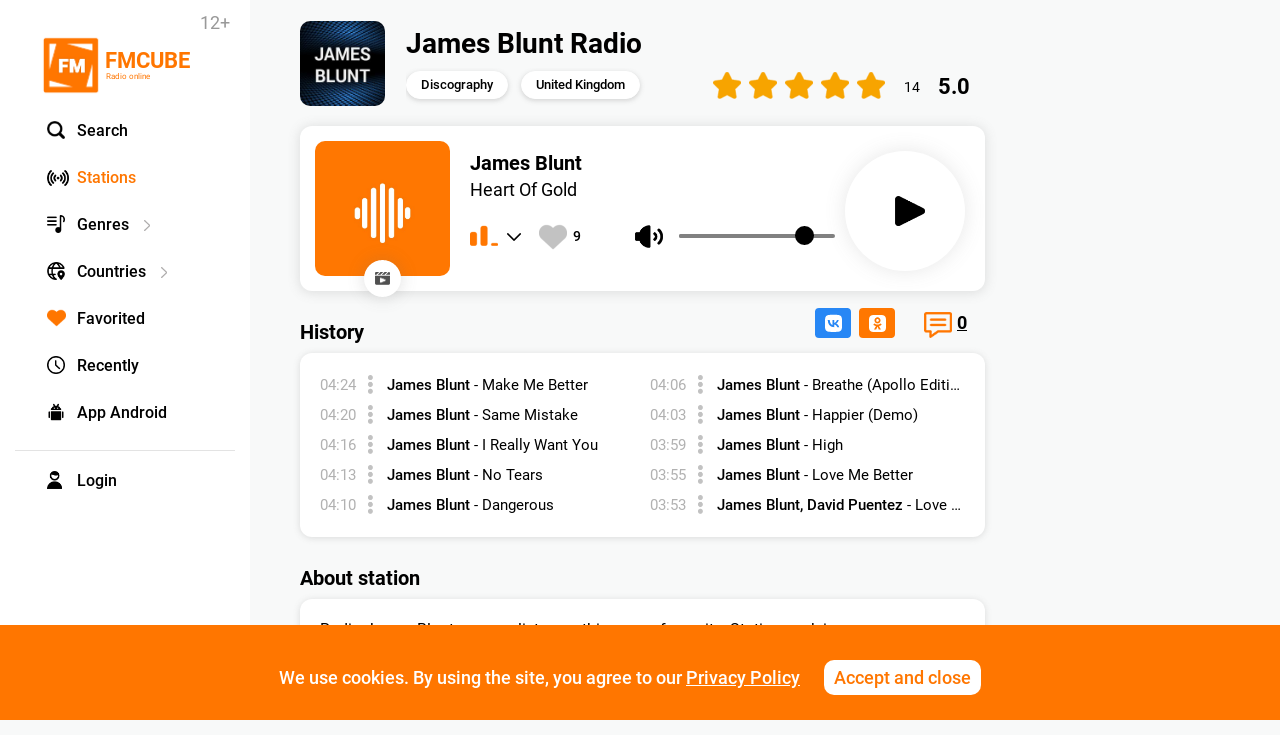

--- FILE ---
content_type: text/javascript
request_url: https://fmcube.net/js/jquery.emojis.js
body_size: 35496
content:
var emojis = [
  {
    "name": "grinning",
    "unicode": {"apple":"1F600", "google":"1F600", "twitter":"1F600"},
    "shortcode": "grinning",
    "description": "GRINNING FACE",
    "category": "people"
  },
  {
    "name": "grin",
    "unicode": {"apple":"1F601", "google":"1F601", "twitter":"1F601"},
    "shortcode": "grin",
    "description": "GRINNING FACE WITH SMILING EYES",
    "category": "people"
  },
  {
    "name": "grimacing",
    "unicode": {"apple":"1F62C", "google":"1F62C", "twitter":"1F62C"},
    "shortcode": "grimacing",
    "description": "GRIMACING FACE",
    "category": "people"
  },
  {
    "name": "joy",
    "unicode": {"apple":"1F602", "google":"1F602", "twitter":"1F602"},
    "shortcode": "joy",
    "description": "FACE WITH TEARS OF JOY",
    "category": "people"
  },
  {
    "name": "smiley",
    "unicode": {"apple":"1F603", "google":"1F603", "twitter":"1F603"},
    "shortcode": "smiley",
    "description": "SMILING FACE WITH OPEN MOUTH",
    "category": "people"
  },
  {
    "name": "smile",
    "unicode": {"apple":"1F604", "google":"1F604", "twitter":"1F604"},
    "shortcode": "smile",
    "description": "SMILING FACE WITH OPEN MOUTH AND SMILING EYES",
    "category": "people"
  },
  {
    "name": "sweat_smile",
    "unicode": {"apple":"1F605", "google":"1F605", "twitter":"1F605"},
    "shortcode": "sweat_smile",
    "description": "SMILING FACE WITH OPEN MOUTH AND COLD SWEAT",
    "category": "people"
  },
  {
    "name": "laughing",
    "unicode": {"apple":"1F606", "google":"1F606", "twitter":"1F606"},
    "shortcode": "laughing",
    "description": "SMILING FACE WITH OPEN MOUTH AND TIGHTLY-CLOSED EYES",
    "category": "people"
  },
  {
    "name": "innocent",
    "unicode": {"apple":"1F607", "google":"1F607", "twitter":"1F607"},
    "shortcode": "innocent",
    "description": "SMILING FACE WITH HALO",
    "category": "people"
  },
  {
    "name": "wink",
    "unicode": {"apple":"1F609", "google":"1F609", "twitter":"1F609"},
    "shortcode": "wink",
    "description": "WINKING FACE",
    "category": "people"
  },
  {
    "name": "blush",
    "unicode": {"apple":"1F60A", "google":"1F60A", "twitter":"1F60A"},
    "shortcode": "blush",
    "description": "SMILING FACE WITH SMILING EYES",
    "category": "people"
  },
  {
    "name": "slightly_smiling_face",
    "unicode": {"apple":"1F642", "google":"1F642", "twitter":"1F642"},
    "shortcode": "slightly_smiling_face",
    "description": "slightly smiling face",
    "category": "people"
  },
  {
    "name": "upside_down_face",
    "unicode": {"apple":"1F643", "google":"1F643", "twitter":"1F643"},
    "shortcode": "upside_down_face",
    "description": "upside-down face",
    "category": "people"
  },
  {
    "name": "relaxed",
    "unicode": {"apple":"263A", "google":"263A", "twitter":"263A"},
    "shortcode": "relaxed",
    "description": "WHITE SMILING FACE",
    "category": "people"
  },
  {
    "name": "yum",
    "unicode": {"apple":"1F60B", "google":"1F60B", "twitter":"1F60B"},
    "shortcode": "yum",
    "description": "FACE SAVOURING DELICIOUS FOOD",
    "category": "people"
  },
  {
    "name": "relieved",
    "unicode": {"apple":"1F60C", "google":"1F60C", "twitter":"1F60C"},
    "shortcode": "relieved",
    "description": "RELIEVED FACE",
    "category": "people"
  },
  {
    "name": "heart_eyes",
    "unicode": {"apple":"1F60D", "google":"1F60D", "twitter":"1F60D"},
    "shortcode": "heart_eyes",
    "description": "SMILING FACE WITH HEART-SHAPED EYES",
    "category": "people"
  },
  {
    "name": "kissing_heart",
    "unicode": {"apple":"1F618", "google":"1F618", "twitter":"1F618"},
    "shortcode": "kissing_heart",
    "description": "FACE THROWING A KISS",
    "category": "people"
  },
  {
    "name": "kissing",
    "unicode": {"apple":"1F617", "google":"1F617", "twitter":"1F617"},
    "shortcode": "kissing",
    "description": "KISSING FACE",
    "category": "people"
  },
  {
    "name": "kissing_smiling_eyes",
    "unicode": {"apple":"1F619", "google":"1F619", "twitter":"1F619"},
    "shortcode": "kissing_smiling_eyes",
    "description": "KISSING FACE WITH SMILING EYES",
    "category": "people"
  },
  {
    "name": "kissing_closed_eyes",
    "unicode": {"apple":"1F61A", "google":"1F61A", "twitter":"1F61A"},
    "shortcode": "kissing_closed_eyes",
    "description": "KISSING FACE WITH CLOSED EYES",
    "category": "people"
  },
  {
    "name": "stuck_out_tongue_winking_eye",
    "unicode": {"apple":"1F61C", "google":"1F61C", "twitter":"1F61C"},
    "shortcode": "stuck_out_tongue_winking_eye",
    "description": "FACE WITH STUCK-OUT TONGUE AND WINKING EYE",
    "category": "people"
  },
  {
    "name": "stuck_out_tongue_closed_eyes",
    "unicode": {"apple":"1F61D", "google":"1F61D", "twitter":"1F61D"},
    "shortcode": "stuck_out_tongue_closed_eyes",
    "description": "FACE WITH STUCK-OUT TONGUE AND TIGHTLY-CLOSED EYES",
    "category": "people"
  },
  {
    "name": "stuck_out_tongue",
    "unicode": {"apple":"1F61B", "google":"1F61B", "twitter":"1F61B"},
    "shortcode": "stuck_out_tongue",
    "description": "FACE WITH STUCK-OUT TONGUE",
    "category": "people"
  },
  {
    "name": "money_mouth_face",
    "unicode": {"apple":"1F911", "google":"1F911", "twitter":"1F911"},
    "shortcode": "money_mouth_face",
    "description": "Money-Mouth Face",
    "category": "people"
  },
  {
    "name": "nerd_face",
    "unicode": {"apple":"1F913", "google":"1F913", "twitter":"1F913"},
    "shortcode": "nerd_face",
    "description": "Nerd Face",
    "category": "people"
  },
  {
    "name": "sunglasses",
    "unicode": {"apple":"1F60E", "google":"1F60E", "twitter":"1F60E"},
    "shortcode": "sunglasses",
    "description": "SMILING FACE WITH SUNGLASSES",
    "category": "people"
  },
  {
    "name": "hugging_face",
    "unicode": {"apple":"1F917", "google":"1F917", "twitter":"1F917"},
    "shortcode": "hugging_face",
    "description": "Hugging Face",
    "category": "people"
  },
  {
    "name": "smirk",
    "unicode": {"apple":"1F60F", "google":"1F60F", "twitter":"1F60F"},
    "shortcode": "smirk",
    "description": "SMIRKING FACE",
    "category": "people"
  },
  {
    "name": "no_mouth",
    "unicode": {"apple":"1F636", "google":"1F636", "twitter":"1F636"},
    "shortcode": "no_mouth",
    "description": "FACE WITHOUT MOUTH",
    "category": "people"
  },
  {
    "name": "neutral_face",
    "unicode": {"apple":"1F610", "google":"1F610", "twitter":"1F610"},
    "shortcode": "neutral_face",
    "description": "NEUTRAL FACE",
    "category": "people"
  },
  {
    "name": "expressionless",
    "unicode": {"apple":"1F611", "google":"1F611", "twitter":"1F611"},
    "shortcode": "expressionless",
    "description": "EXPRESSIONLESS FACE",
    "category": "people"
  },
  {
    "name": "unamused",
    "unicode": {"apple":"1F612", "google":"1F612", "twitter":"1F612"},
    "shortcode": "unamused",
    "description": "UNAMUSED FACE",
    "category": "people"
  },
  {
    "name": "face_with_rolling_eyes",
    "unicode": {"apple":"1F644", "google":"1F644", "twitter":"1F644"},
    "shortcode": "face_with_rolling_eyes",
    "description": "Face With Rolling Eyes",
    "category": "people"
  },
  {
    "name": "thinking_face",
    "unicode": {"apple":"1F914", "google":"1F914", "twitter":"1F914"},
    "shortcode": "thinking_face",
    "description": "Thinking Face",
    "category": "people"
  },
  {
    "name": "flushed",
    "unicode": {"apple":"1F633", "google":"1F633", "twitter":"1F633"},
    "shortcode": "flushed",
    "description": "FLUSHED FACE",
    "category": "people"
  },
  {
    "name": "disappointed",
    "unicode": {"apple":"1F61E", "google":"1F61E", "twitter":"1F61E"},
    "shortcode": "disappointed",
    "description": "DISAPPOINTED FACE",
    "category": "people"
  },
  {
    "name": "worried",
    "unicode": {"apple":"1F61F", "google":"1F61F", "twitter":"1F61F"},
    "shortcode": "worried",
    "description": "WORRIED FACE",
    "category": "people"
  },
  {
    "name": "angry",
    "unicode": {"apple":"1F620", "google":"1F620", "twitter":"1F620"},
    "shortcode": "angry",
    "description": "ANGRY FACE",
    "category": "people"
  },
  {
    "name": "rage",
    "unicode": {"apple":"1F621", "google":"1F621", "twitter":"1F621"},
    "shortcode": "rage",
    "description": "POUTING FACE",
    "category": "people"
  },
  {
    "name": "pensive",
    "unicode": {"apple":"1F614", "google":"1F614", "twitter":"1F614"},
    "shortcode": "pensive",
    "description": "PENSIVE FACE",
    "category": "people"
  },
  {
    "name": "confused",
    "unicode": {"apple":"1F615", "google":"1F615", "twitter":"1F615"},
    "shortcode": "confused",
    "description": "CONFUSED FACE",
    "category": "people"
  },
  {
    "name": "slightly_frowning_face",
    "unicode": {"apple":"1F641", "google":"1F641", "twitter":"1F641"},
    "shortcode": "slightly_frowning_face",
    "description": "slightly frowning face",
    "category": "people"
  },
  {
    "name": "white_frowning_face",
    "unicode": {"apple":"2639", "google":"2639", "twitter":"2639"},
    "shortcode": "white_frowning_face",
    "description": "white frowning face",
    "category": "people"
  },
  {
    "name": "persevere",
    "unicode": {"apple":"1F623", "google":"1F623", "twitter":"1F623"},
    "shortcode": "persevere",
    "description": "PERSEVERING FACE",
    "category": "people"
  },
  {
    "name": "confounded",
    "unicode": {"apple":"1F616", "google":"1F616", "twitter":"1F616"},
    "shortcode": "confounded",
    "description": "CONFOUNDED FACE",
    "category": "people"
  },
  {
    "name": "tired_face",
    "unicode": {"apple":"1F62B", "google":"1F62B", "twitter":"1F62B"},
    "shortcode": "tired_face",
    "description": "TIRED FACE",
    "category": "people"
  },
  {
    "name": "weary",
    "unicode": {"apple":"1F629", "google":"1F629", "twitter":"1F629"},
    "shortcode": "weary",
    "description": "WEARY FACE",
    "category": "people"
  },
  {
    "name": "triumph",
    "unicode": {"apple":"1F624", "google":"1F624", "twitter":"1F624"},
    "shortcode": "triumph",
    "description": "FACE WITH LOOK OF TRIUMPH",
    "category": "people"
  },
  {
    "name": "open_mouth",
    "unicode": {"apple":"1F62E", "google":"1F62E", "twitter":"1F62E"},
    "shortcode": "open_mouth",
    "description": "FACE WITH OPEN MOUTH",
    "category": "people"
  },
  {
    "name": "scream",
    "unicode": {"apple":"1F631", "google":"1F631", "twitter":"1F631"},
    "shortcode": "scream",
    "description": "FACE SCREAMING IN FEAR",
    "category": "people"
  },
  {
    "name": "fearful",
    "unicode": {"apple":"1F628", "google":"1F628", "twitter":"1F628"},
    "shortcode": "fearful",
    "description": "FEARFUL FACE",
    "category": "people"
  },
  {
    "name": "cold_sweat",
    "unicode": {"apple":"1F630", "google":"1F630", "twitter":"1F630"},
    "shortcode": "cold_sweat",
    "description": "FACE WITH OPEN MOUTH AND COLD SWEAT",
    "category": "people"
  },
  {
    "name": "hushed",
    "unicode": {"apple":"1F62F", "google":"1F62F", "twitter":"1F62F"},
    "shortcode": "hushed",
    "description": "HUSHED FACE",
    "category": "people"
  },
  {
    "name": "frowning",
    "unicode": {"apple":"1F626", "google":"1F626", "twitter":"1F626"},
    "shortcode": "frowning",
    "description": "FROWNING FACE WITH OPEN MOUTH",
    "category": "people"
  },
  {
    "name": "anguished",
    "unicode": {"apple":"1F627", "google":"1F627", "twitter":"1F627"},
    "shortcode": "anguished",
    "description": "ANGUISHED FACE",
    "category": "people"
  },
  {
    "name": "cry",
    "unicode": {"apple":"1F622", "google":"1F622", "twitter":"1F622"},
    "shortcode": "cry",
    "description": "CRYING FACE",
    "category": "people"
  },
  {
    "name": "disappointed_relieved",
    "unicode": {"apple":"1F625", "google":"1F625", "twitter":"1F625"},
    "shortcode": "disappointed_relieved",
    "description": "DISAPPOINTED BUT RELIEVED FACE",
    "category": "people"
  },
  {
    "name": "sleepy",
    "unicode": {"apple":"1F62A", "google":"1F62A", "twitter":"1F62A"},
    "shortcode": "sleepy",
    "description": "SLEEPY FACE",
    "category": "people"
  },
  {
    "name": "sweat",
    "unicode": {"apple":"1F613", "google":"1F613", "twitter":"1F613"},
    "shortcode": "sweat",
    "description": "FACE WITH COLD SWEAT",
    "category": "people"
  },
  {
    "name": "sob",
    "unicode": {"apple":"1F62D", "google":"1F62D", "twitter":"1F62D"},
    "shortcode": "sob",
    "description": "LOUDLY CRYING FACE",
    "category": "people"
  },
  {
    "name": "dizzy_face",
    "unicode": {"apple":"1F635", "google":"1F635", "twitter":"1F635"},
    "shortcode": "dizzy_face",
    "description": "DIZZY FACE",
    "category": "people"
  },
  {
    "name": "astonished",
    "unicode": {"apple":"1F632", "google":"1F632", "twitter":"1F632"},
    "shortcode": "astonished",
    "description": "ASTONISHED FACE",
    "category": "people"
  },
  {
    "name": "zipper_mouth_face",
    "unicode": {"apple":"1F910", "google":"1F910", "twitter":"1F910"},
    "shortcode": "zipper_mouth_face",
    "description": "Zipper-Mouth Face",
    "category": "people"
  },
  {
    "name": "mask",
    "unicode": {"apple":"1F637", "google":"1F637", "twitter":"1F637"},
    "shortcode": "mask",
    "description": "FACE WITH MEDICAL MASK",
    "category": "people"
  },
  {
    "name": "face_with_thermometer",
    "unicode": {"apple":"1F912", "google":"1F912", "twitter":"1F912"},
    "shortcode": "face_with_thermometer",
    "description": "Face With Thermometer",
    "category": "people"
  },
  {
    "name": "face_with_head_bandage",
    "unicode": {"apple":"1F915", "google":"1F915", "twitter":"1F915"},
    "shortcode": "face_with_head_bandage",
    "description": "Face With Head-Bandage",
    "category": "people"
  },
  {
    "name": "sleeping",
    "unicode": {"apple":"1F634", "google":"1F634", "twitter":"1F634"},
    "shortcode": "sleeping",
    "description": "SLEEPING FACE",
    "category": "people"
  },
  {
    "name": "zzz",
    "unicode": {"apple":"1F4A4", "google":"1F4A4", "twitter":"1F4A4"},
    "shortcode": "zzz",
    "description": "SLEEPING SYMBOL",
    "category": "people"
  },
  {
    "name": "hankey",
    "keywords": ["poop", "poo"],
    "unicode": {"apple":"1F4A9", "google":"1F4A9", "twitter":"1F4A9"},
    "shortcode": "hankey",
    "description": "PILE OF POO",
    "category": "people"
  },
  {
    "name": "smiling_imp",
    "unicode": {"apple":"1F608", "google":"1F608", "twitter":"1F608"},
    "shortcode": "smiling_imp",
    "description": "SMILING FACE WITH HORNS",
    "category": "people"
  },
  {
    "name": "imp",
    "unicode": {"apple":"1F47F", "google":"1F47F", "twitter":"1F47F"},
    "shortcode": "imp",
    "description": "IMP",
    "category": "people"
  },
  {
    "name": "japanese_ogre",
    "unicode": {"apple":"1F479", "google":"1F479", "twitter":"1F479"},
    "shortcode": "japanese_ogre",
    "description": "JAPANESE OGRE",
    "category": "people"
  },
  {
    "name": "japanese_goblin",
    "unicode": {"apple":"1F47A", "google":"1F47A", "twitter":"1F47A"},
    "shortcode": "japanese_goblin",
    "description": "JAPANESE GOBLIN",
    "category": "people"
  },
  {
    "name": "skull",
    "unicode": {"apple":"1F480", "google":"1F480", "twitter":"1F480"},
    "shortcode": "skull",
    "description": "SKULL",
    "category": "people"
  },
  {
    "name": "ghost",
    "unicode": {"apple":"1F47B", "google":"1F47B", "twitter":"1F47B"},
    "shortcode": "ghost",
    "description": "GHOST",
    "category": "people"
  },
  {
    "name": "alien",
    "unicode": {"apple":"1F47D", "google":"1F47D", "twitter":"1F47D"},
    "shortcode": "alien",
    "description": "EXTRATERRESTRIAL ALIEN",
    "category": "people"
  },
  {
    "name": "robot_face",
    "unicode": {"apple":"1F916", "google":"1F916", "twitter":"1F916"},
    "shortcode": "robot_face",
    "description": "Robot Face",
    "category": "people"
  },
  {
    "name": "smiley_cat",
    "unicode": {"apple":"1F63A", "google":"1F63A", "twitter":"1F63A"},
    "shortcode": "smiley_cat",
    "description": "SMILING CAT FACE WITH OPEN MOUTH",
    "category": "people"
  },
  {
    "name": "smile_cat",
    "unicode": {"apple":"1F638", "google":"1F638", "twitter":"1F638"},
    "shortcode": "smile_cat",
    "description": "GRINNING CAT FACE WITH SMILING EYES",
    "category": "people"
  },
  {
    "name": "joy_cat",
    "unicode": {"apple":"1F639", "google":"1F639", "twitter":"1F639"},
    "shortcode": "joy_cat",
    "description": "CAT FACE WITH TEARS OF JOY",
    "category": "people"
  },
  {
    "name": "heart_eyes_cat",
    "unicode": {"apple":"1F63B", "google":"1F63B", "twitter":"1F63B"},
    "shortcode": "heart_eyes_cat",
    "description": "SMILING CAT FACE WITH HEART-SHAPED EYES",
    "category": "people"
  },
  {
    "name": "smirk_cat",
    "unicode": {"apple":"1F63C", "google":"1F63C", "twitter":"1F63C"},
    "shortcode": "smirk_cat",
    "description": "CAT FACE WITH WRY SMILE",
    "category": "people"
  },
  {
    "name": "kissing_cat",
    "unicode": {"apple":"1F63D", "google":"1F63D", "twitter":"1F63D"},
    "shortcode": "kissing_cat",
    "description": "KISSING CAT FACE WITH CLOSED EYES",
    "category": "people"
  },
  {
    "name": "scream_cat",
    "unicode": {"apple":"1F640", "google":"1F640", "twitter":"1F640"},
    "shortcode": "scream_cat",
    "description": "WEARY CAT FACE",
    "category": "people"
  },
  {
    "name": "crying_cat_face",
    "unicode": {"apple":"1F63F", "google":"1F63F", "twitter":"1F63F"},
    "shortcode": "crying_cat_face",
    "description": "CRYING CAT FACE",
    "category": "people"
  },
  {
    "name": "pouting_cat",
    "unicode": {"apple":"1F63E", "google":"1F63E", "twitter":"1F63E"},
    "shortcode": "pouting_cat",
    "description": "POUTING CAT FACE",
    "category": "people"
  },
  {
    "name": "raised_hands",
    "unicode": {"apple":"1F64C", "google":"1F64C", "twitter":"1F64C"},
    "shortcode": "raised_hands",
    "description": "PERSON RAISING BOTH HANDS IN CELEBRATION",
    "category": "people"
  },
  {
    "name": "clap",
    "unicode": {"apple":"1F44F", "google":"1F44F", "twitter":"1F44F"},
    "shortcode": "clap",
    "description": "CLAPPING HANDS SIGN",
    "category": "people"
  },
  {
    "name": "wave",
    "unicode": {"apple":"1F44B", "google":"1F44B", "twitter":"1F44B"},
    "shortcode": "wave",
    "description": "WAVING HAND SIGN",
    "category": "people"
  },
  {
    "name": "plus1",
    "keywords": ["thumbsup"],
    "unicode": {"apple":"1F44D", "google":"1F44D", "twitter":"1F44D"},
    "shortcode": "plus1",
    "description": "THUMBS UP SIGN",
    "category": "people"
  },
  {
    "name": "-1",
    "keywords": ["thumbsdown"],
    "unicode": {"apple":"1F44E", "google":"1F44E", "twitter":"1F44E"},
    "shortcode": "-1",
    "description": "THUMBS DOWN SIGN",
    "category": "people"
  },
  {
    "name": "facepunch",
    "unicode": {"apple":"1F44A", "google":"1F44A", "twitter":"1F44A"},
    "shortcode": "facepunch",
    "description": "FISTED HAND SIGN",
    "category": "people"
  },
  {
    "name": "fist",
    "unicode": {"apple":"270A", "google":"270A", "twitter":"270A"},
    "shortcode": "fist",
    "description": "RAISED FIST",
    "category": "people"
  },
  {
    "name": "v",
    "unicode": {"apple":"270C", "google":"270C", "twitter":"270C"},
    "shortcode": "v",
    "description": "VICTORY HAND",
    "category": "people"
  },
  {
    "name": "ok_hand",
    "unicode": {"apple":"1F44C", "google":"1F44C", "twitter":"1F44C"},
    "shortcode": "ok_hand",
    "description": "OK HAND SIGN",
    "category": "people"
  },
  {
    "name": "hand",
    "unicode": {"apple":"270B", "google":"270B", "twitter":"270B"},
    "shortcode": "hand",
    "description": "RAISED HAND",
    "category": "people"
  },
  {
    "name": "open_hands",
    "unicode": {"apple":"1F450", "google":"1F450", "twitter":"1F450"},
    "shortcode": "open_hands",
    "description": "OPEN HANDS SIGN",
    "category": "people"
  },
  {
    "name": "muscle",
    "unicode": {"apple":"1F4AA", "google":"1F4AA", "twitter":"1F4AA"},
    "shortcode": "muscle",
    "description": "FLEXED BICEPS",
    "category": "people"
  },
  {
    "name": "pray",
    "unicode": {"apple":"1F64F", "google":"1F64F", "twitter":"1F64F"},
    "shortcode": "pray",
    "description": "PERSON WITH FOLDED HANDS",
    "category": "people"
  },
  {
    "name": "point_up",
    "unicode": {"apple":"261D", "google":"261D", "twitter":"261D"},
    "shortcode": "point_up",
    "description": "WHITE UP POINTING INDEX",
    "category": "people"
  },
  {
    "name": "point_up_2",
    "unicode": {"apple":"1F446", "google":"1F446", "twitter":"1F446"},
    "shortcode": "point_up_2",
    "description": "WHITE UP POINTING BACKHAND INDEX",
    "category": "people"
  },
  {
    "name": "point_down",
    "unicode": {"apple":"1F447", "google":"1F447", "twitter":"1F447"},
    "shortcode": "point_down",
    "description": "WHITE DOWN POINTING BACKHAND INDEX",
    "category": "people"
  },
  {
    "name": "point_left",
    "unicode": {"apple":"1F448", "google":"1F448", "twitter":"1F448"},
    "shortcode": "point_left",
    "description": "WHITE LEFT POINTING BACKHAND INDEX",
    "category": "people"
  },
  {
    "name": "point_right",
    "unicode": {"apple":"1F449", "google":"1F449", "twitter":"1F449"},
    "shortcode": "point_right",
    "description": "WHITE RIGHT POINTING BACKHAND INDEX",
    "category": "people"
  },
  {
    "name": "middle_finger",
    "keywords": ["reversed_hand_with_middle_finger_extended"],
    "unicode": {"apple":"1F595", "google":"1F595", "twitter":"1F595"},
    "shortcode": "middle_finger",
    "description": "Reversed Hand With Middle Finger Extended",
    "category": "people"
  },
  {
    "name": "raised_hand_with_fingers_splayed",
    "unicode": {"apple":"1F590", "google":"1F590", "twitter":"1F590"},
    "shortcode": "raised_hand_with_fingers_splayed",
    "description": "Raised Hand With Fingers Splayed",
    "category": "people"
  },
  {
    "name": "the_horns",
    "keywords": ["sign_of_the_horns"],
    "unicode": {"apple":"1F918", "google":"1F918", "twitter":"1F918"},
    "shortcode": "the_horns",
    "description": "Sign of the Horns",
    "category": "people"
  },
  {
    "name": "spock-hand",
    "unicode": {"apple":"1F596", "google":"1F596", "twitter":"1F596"},
    "shortcode": "spock-hand",
    "description": "Raised Hand With Part Between Middle and Ring Fingers",
    "category": "people"
  },
  {
    "name": "writing_hand",
    "unicode": {"apple":"270D", "google":"270D", "twitter":"270D"},
    "shortcode": "writing_hand",
    "description": "Writing Hand",
    "category": "people"
  },
  {
    "name": "nail_care",
    "unicode": {"apple":"1F485", "google":"1F485", "twitter":"1F485"},
    "shortcode": "nail_care",
    "description": "NAIL POLISH",
    "category": "people"
  },
  {
    "name": "lips",
    "unicode": {"apple":"1F444", "google":"1F444", "twitter":"1F444"},
    "shortcode": "lips",
    "description": "MOUTH",
    "category": "people"
  },
  {
    "name": "tongue",
    "unicode": {"apple":"1F445", "google":"1F445", "twitter":"1F445"},
    "shortcode": "tongue",
    "description": "TONGUE",
    "category": "people"
  },
  {
    "name": "ear",
    "unicode": {"apple":"1F442", "google":"1F442", "twitter":"1F442"},
    "shortcode": "ear",
    "description": "EAR",
    "category": "people"
  },
  {
    "name": "nose",
    "unicode": {"apple":"1F443", "google":"1F443", "twitter":"1F443"},
    "shortcode": "nose",
    "description": "NOSE",
    "category": "people"
  },
  {
    "name": "eye",
    "unicode": {"apple":"1F441", "google":"1F441", "twitter":"1F441"},
    "shortcode": "eye",
    "description": "EYE",
    "category": "people"
  },
  {
    "name": "eyes",
    "unicode": {"apple":"1F440", "google":"1F440", "twitter":"1F440"},
    "shortcode": "eyes",
    "description": "EYES",
    "category": "people"
  },
  {
    "name": "bust_in_silhouette",
    "unicode": {"apple":"1F464", "google":"1F464", "twitter":"1F464"},
    "shortcode": "bust_in_silhouette",
    "description": "BUST IN SILHOUETTE",
    "category": "people"
  },
  {
    "name": "busts_in_silhouette",
    "unicode": {"apple":"1F465", "google":"1F465", "twitter":"1F465"},
    "shortcode": "busts_in_silhouette",
    "description": "BUSTS IN SILHOUETTE",
    "category": "people"
  },
  {
    "name": "speaking_head_in_silhouette",
    "unicode": {"apple":"1F5E3", "google":"1F5E3", "twitter":"1F5E3"},
    "shortcode": "speaking_head_in_silhouette",
    "description": " Speaking Head in Silhouette",
    "category": "people"
  },
  {
    "name": "baby",
    "unicode": {"apple":"1F476", "google":"1F476", "twitter":"1F476"},
    "shortcode": "baby",
    "description": "BABY",
    "category": "people"
  },
  {
    "name": "boy",
    "unicode": {"apple":"1F466", "google":"1F466", "twitter":"1F466"},
    "shortcode": "boy",
    "description": "BOY",
    "category": "people"
  },
  {
    "name": "girl",
    "unicode": {"apple":"1F467", "google":"1F467", "twitter":"1F467"},
    "shortcode": "girl",
    "description": "GIRL",
    "category": "people"
  },
  {
    "name": "man",
    "unicode": {"apple":"1F468", "google":"1F468", "twitter":"1F468"},
    "shortcode": "man",
    "description": "MAN",
    "category": "people"
  },
  {
    "name": "woman",
    "unicode": {"apple":"1F469", "google":"1F469", "twitter":"1F469"},
    "shortcode": "woman",
    "description": "WOMAN",
    "category": "people"
  },
  {
    "name": "person_with_blond_hair",
    "unicode": {"apple":"1F471", "google":"1F471", "twitter":"1F471"},
    "shortcode": "person_with_blond_hair",
    "description": "PERSON WITH BLOND HAIR",
    "category": "people"
  },
  {
    "name": "older_man",
    "unicode": {"apple":"1F474", "google":"1F474", "twitter":"1F474"},
    "shortcode": "older_man",
    "description": "OLDER MAN",
    "category": "people"
  },
  {
    "name": "older_woman",
    "unicode": {"apple":"1F475", "google":"1F475", "twitter":"1F475"},
    "shortcode": "older_woman",
    "description": "OLDER WOMAN",
    "category": "people"
  },
  {
    "name": "man_with_gua_pi_mao",
    "unicode": {"apple":"1F472", "google":"1F472", "twitter":"1F472"},
    "shortcode": "man_with_gua_pi_mao",
    "description": "MAN WITH GUA PI MAO",
    "category": "people"
  },
  {
    "name": "man_with_turban",
    "unicode": {"apple":"1F473", "google":"1F473", "twitter":"1F473"},
    "shortcode": "man_with_turban",
    "description": "MAN WITH TURBAN",
    "category": "people"
  },
  {
    "name": "cop",
    "unicode": {"apple":"1F46E", "google":"1F46E", "twitter":"1F46E"},
    "shortcode": "cop",
    "description": "POLICE OFFICER",
    "category": "people"
  },
  {
    "name": "construction_worker",
    "unicode": {"apple":"1F477", "google":"1F477", "twitter":"1F477"},
    "shortcode": "construction_worker",
    "description": "CONSTRUCTION WORKER",
    "category": "people"
  },
  {
    "name": "guardsman",
    "unicode": {"apple":"1F482", "google":"1F482", "twitter":"1F482"},
    "shortcode": "guardsman",
    "description": "GUARDSMAN",
    "category": "people"
  },
  {
    "name": "sleuth_or_spy",
    "unicode": {"apple":"1F575", "google":"1F575", "twitter":"1F575"},
    "shortcode": "sleuth_or_spy",
    "description": "Sleuth Or Spy",
    "category": "people"
  },
  {
    "name": "santa",
    "unicode": {"apple":"1F385", "google":"1F385", "twitter":"1F385"},
    "shortcode": "santa",
    "description": "FATHER CHRISTMAS",
    "category": "people"
  },
  {
    "name": "angel",
    "unicode": {"apple":"1F47C", "google":"1F47C", "twitter":"1F47C"},
    "shortcode": "angel",
    "description": "BABY ANGEL",
    "category": "people"
  },
  {
    "name": "princess",
    "unicode": {"apple":"1F478", "google":"1F478", "twitter":"1F478"},
    "shortcode": "princess",
    "description": "PRINCESS",
    "category": "people"
  },
  {
    "name": "bride_with_veil",
    "unicode": {"apple":"1F470", "google":"1F470", "twitter":"1F470"},
    "shortcode": "bride_with_veil",
    "description": "BRIDE WITH VEIL",
    "category": "people"
  },
  {
    "name": "walking",
    "unicode": {"apple":"1F6B6", "google":"1F6B6", "twitter":"1F6B6"},
    "shortcode": "walking",
    "description": "PEDESTRIAN",
    "category": "people"
  },
  {
    "name": "runner",
    "unicode": {"apple":"1F3C3", "google":"1F3C3", "twitter":"1F3C3"},
    "shortcode": "runner",
    "description": "RUNNER",
    "category": "people"
  },
  {
    "name": "dancer",
    "unicode": {"apple":"1F483", "google":"1F483", "twitter":"1F483"},
    "shortcode": "dancer",
    "description": "DANCER",
    "category": "people"
  },
  {
    "name": "dancers",
    "unicode": {"apple":"1F46F", "google":"1F46F", "twitter":"1F46F"},
    "shortcode": "dancers",
    "description": "WOMAN WITH BUNNY EARS",
    "category": "people"
  },
  {
    "name": "couple",
    "unicode": {"apple":"1F46B", "google":"1F46B", "twitter":"1F46B"},
    "shortcode": "couple",
    "description": "MAN AND WOMAN HOLDING HANDS",
    "category": "people"
  },
  {
    "name": "two_men_holding_hands",
    "unicode": {"apple":"1F46C", "google":"1F46C", "twitter":"1F46C"},
    "shortcode": "two_men_holding_hands",
    "description": "TWO MEN HOLDING HANDS",
    "category": "people"
  },
  {
    "name": "two_women_holding_hands",
    "unicode": {"apple":"1F46D", "google":"1F46D", "twitter":"1F46D"},
    "shortcode": "two_women_holding_hands",
    "description": "TWO WOMEN HOLDING HANDS",
    "category": "people"
  },
  {
    "name": "bow",
    "unicode": {"apple":"1F647", "google":"1F647", "twitter":"1F647"},
    "shortcode": "bow",
    "description": "PERSON BOWING DEEPLY",
    "category": "people"
  },
  {
    "name": "information_desk_person",
    "unicode": {"apple":"1F481", "google":"1F481", "twitter":"1F481"},
    "shortcode": "information_desk_person",
    "description": "INFORMATION DESK PERSON",
    "category": "people"
  },
  {
    "name": "no_good",
    "unicode": {"apple":"1F645", "google":"1F645", "twitter":"1F645"},
    "shortcode": "no_good",
    "description": "FACE WITH NO GOOD GESTURE",
    "category": "people"
  },
  {
    "name": "ok_woman",
    "unicode": {"apple":"1F646", "google":"1F646", "twitter":"1F646"},
    "shortcode": "ok_woman",
    "description": "FACE WITH OK GESTURE",
    "category": "people"
  },
  {
    "name": "raising_hand",
    "unicode": {"apple":"1F64B", "google":"1F64B", "twitter":"1F64B"},
    "shortcode": "raising_hand",
    "description": "HAPPY PERSON RAISING ONE HAND",
    "category": "people"
  },
  {
    "name": "person_with_pouting_face",
    "unicode": {"apple":"1F64E", "google":"1F64E", "twitter":"1F64E"},
    "shortcode": "person_with_pouting_face",
    "description": "PERSON WITH POUTING FACE",
    "category": "people"
  },
  {
    "name": "person_frowning",
    "unicode": {"apple":"1F64D", "google":"1F64D", "twitter":"1F64D"},
    "shortcode": "person_frowning",
    "description": "PERSON FROWNING",
    "category": "people"
  },
  {
    "name": "haircut",
    "unicode": {"apple":"1F487", "google":"1F487", "twitter":"1F487"},
    "shortcode": "haircut",
    "description": "HAIRCUT",
    "category": "people"
  },
  {
    "name": "massage",
    "unicode": {"apple":"1F486", "google":"1F486", "twitter":"1F486"},
    "shortcode": "massage",
    "description": "FACE MASSAGE",
    "category": "people"
  },
  {
    "name": "couple_with_heart",
    "unicode": {"apple":"1F491", "google":"1F491", "twitter":"1F491"},
    "shortcode": "couple_with_heart",
    "description": "COUPLE WITH HEART",
    "category": "people"
  },
  // {
  //   "name": "woman-heart-woman",
  //   "unicode": {"apple":"1F469-200D-2764-FE0F-200D-1F469", "google":"1F469-200D-2764-FE0F-200D-1F469", "twitter":"1F469-200D-2764-FE0F-200D-1F469"},
  //   "shortcode": "woman-heart-woman",
  //   "description": "Couple With Heart (Woman, Woman)",
  //   "category": "people"
  // },
  // {
  //   "name": "man-heart-man",
  //   "unicode": {"apple":"1F468-200D-2764-FE0F-200D-1F468", "google":"1F468-200D-2764-FE0F-200D-1F468", "twitter":"1F468-200D-2764-FE0F-200D-1F468"},
  //   "shortcode": "man-heart-man",
  //   "description": "COUPLE WITH HEART",
  //   "category": "people"
  // },
  {
    "name": "couplekiss",
    "unicode": {"apple":"1F48F", "google":"1F48F", "twitter":"1F48F"},
    "shortcode": "couplekiss",
    "description": "KISS",
    "category": "people"
  },
  // {
  //   "name": "woman-kiss-woman",
  //   "unicode": {"apple":"1F469-200D-2764-FE0F-200D-1F48B-200D-1F469", "google":"1F469-200D-2764-FE0F-200D-1F48B-200D-1F469", "twitter":"1F469-200D-2764-FE0F-200D-1F48B-200D-1F469"},
  //   "shortcode": "woman-kiss-woman",
  //   "description": "KISS",
  //   "category": "people"
  // },
  // {
  //   "name": "man-kiss-man",
  //   "unicode": {"apple":"1F468-200D-2764-FE0F-200D-1F48B-200D-1F468", "google":"1F468-200D-2764-FE0F-200D-1F48B-200D-1F468", "twitter":"1F468-200D-2764-FE0F-200D-1F48B-200D-1F468"},
  //   "shortcode": "man-kiss-man",
  //   "description": "KISS",
  //   "category": "people"
  // },
  {
    "name": "family",
    "unicode": {"apple":"1F46A", "google":"1F46A", "twitter":"1F46A"},
    "shortcode": "family",
    "description": "FAMILY",
    "category": "people"
  },
  // {
  //   "name": "man-woman-girl",
  //   "unicode": {"apple":"1F468-200D-1F469-200D-1F467", "google":"1F468-200D-1F469-200D-1F467", "twitter":"1F468-200D-1F469-200D-1F467"},
  //   "shortcode": "man-woman-girl",
  //   "description": "FAMILY",
  //   "category": "people"
  // },
  // {
  //   "name": "man-woman-girl-boy",
  //   "unicode": {"apple":"1F469-200D-1F469-200D-1F467-200D-1F466", "google":"1F469-200D-1F469-200D-1F467-200D-1F466", "twitter":"1F469-200D-1F469-200D-1F467-200D-1F466"},
  //   "shortcode": "man-woman-girl-boy",
  //   "description": "FAMILY",
  //   "category": "people"
  // },
  // {
  //   "name": "man-woman-boy-boy",
  //   "unicode": {"apple":"1F468-200D-1F469-200D-1F466-200D-1F466", "google":"1F468-200D-1F469-200D-1F466-200D-1F466", "twitter":"1F468-200D-1F469-200D-1F466-200D-1F466"},
  //   "shortcode": "man-woman-boy-boy",
  //   "description": "FAMILY",
  //   "category": "people"
  // },
  // {
  //   "name": "man-woman-girl-girl",
  //   "unicode": {"apple":"1F468-200D-1F469-200D-1F467-200D-1F467", "google":"1F468-200D-1F469-200D-1F467-200D-1F467", "twitter":"1F468-200D-1F469-200D-1F467-200D-1F467"},
  //   "shortcode": "man-woman-girl-girl",
  //   "description": "FAMILY",
  //   "category": "people"
  // },
  // {
  //   "name": "woman-woman-boy",
  //   "unicode": {"apple":"1F469-200D-1F469-200D-1F466", "google":"1F469-200D-1F469-200D-1F466", "twitter":"1F469-200D-1F469-200D-1F466"},
  //   "shortcode": "woman-woman-boy",
  //   "description": "FAMILY",
  //   "category": "people"
  // },
  // {
  //   "name": "woman-woman-girl",
  //   "unicode": {"apple":"1F469-200D-1F469-200D-1F467", "google":"1F469-200D-1F469-200D-1F467", "twitter":"1F469-200D-1F469-200D-1F467"},
  //   "shortcode": "woman-woman-girl",
  //   "description": "FAMILY",
  //   "category": "people"
  // },
  // {
  //   "name": "woman-woman-girl-boy",
  //   "unicode": {"apple":"1F469-200D-1F469-200D-1F467-200D-1F466", "google":"1F469-200D-1F469-200D-1F467-200D-1F466", "twitter":"1F469-200D-1F469-200D-1F467-200D-1F466"},
  //   "shortcode": "woman-woman-girl-boy",
  //   "description": "FAMILY",
  //   "category": "people"
  // },
  // {
  //   "name": "woman-woman-boy-boy",
  //   "unicode": {"apple":"1F469-200D-1F469-200D-1F466-200D-1F466", "google":"1F469-200D-1F469-200D-1F466-200D-1F466", "twitter":"1F469-200D-1F469-200D-1F466-200D-1F466"},
  //   "shortcode": "woman-woman-boy-boy",
  //   "description": "FAMILY",
  //   "category": "people"
  // },
  // {
  //   "name": "woman-woman-girl-girl",
  //   "unicode": {"apple":"1F469-200D-1F469-200D-1F467-200D-1F467", "google":"1F469-200D-1F469-200D-1F467-200D-1F467", "twitter":"1F469-200D-1F469-200D-1F467-200D-1F467"},
  //   "shortcode": "woman-woman-girl-girl",
  //   "description": "FAMILY",
  //   "category": "people"
  // },
  // {
  //   "name": "man-man-boy",
  //   "unicode": {"apple":"1F468-200D-1F468-200D-1F466", "google":"1F468-200D-1F468-200D-1F466", "twitter":"1F468-200D-1F468-200D-1F466"},
  //   "shortcode": "man-man-boy",
  //   "description": "FAMILY",
  //   "category": "people"
  // },
  // {
  //   "name": "man-man-girl",
  //   "unicode": {"apple":"1F468-200D-1F468-200D-1F467", "google":"1F468-200D-1F468-200D-1F467", "twitter":"1F468-200D-1F468-200D-1F467"},
  //   "shortcode": "man-man-girl",
  //   "description": "FAMILY",
  //   "category": "people"
  // },
  // {
  //   "name": "man-man-girl-boy",
  //   "unicode": {"apple":"1F468-200D-1F468-200D-1F467-200D-1F466", "google":"1F468-200D-1F468-200D-1F467-200D-1F466", "twitter":"1F468-200D-1F468-200D-1F467-200D-1F466"},
  //   "shortcode": "man-man-girl-boy",
  //   "description": "FAMILY",
  //   "category": "people"
  // },
  // {
  //   "name": "man-man-boy-boy",
  //   "unicode": {"apple":"1F468-200D-1F468-200D-1F466-200D-1F466", "google":"1F468-200D-1F468-200D-1F466-200D-1F466", "twitter":"1F468-200D-1F468-200D-1F466-200D-1F466"},
  //   "shortcode": "man-man-boy-boy",
  //   "description": "FAMILY",
  //   "category": "people"
  // },
  // {
  //   "name": "man-man-girl-girl",
  //   "unicode": {"apple":"1F468-200D-1F468-200D-1F467-200D-1F467", "google":"1F468-200D-1F468-200D-1F467-200D-1F467", "twitter":"1F468-200D-1F468-200D-1F467-200D-1F467"},
  //   "shortcode": "man-man-girl-girl",
  //   "description": "FAMILY",
  //   "category": "people"
  // },
  {
    "name": "womans_clothes",
    "unicode": {"apple":"1F45A", "google":"1F45A", "twitter":"1F45A"},
    "shortcode": "womans_clothes",
    "description": "WOMANS CLOTHES",
    "category": "people"
  },
  {
    "name": "shirt",
    "unicode": {"apple":"1F455", "google":"1F455", "twitter":"1F455"},
    "shortcode": "shirt",
    "description": "T-SHIRT",
    "category": "people"
  },
  {
    "name": "jeans",
    "unicode": {"apple":"1F456", "google":"1F456", "twitter":"1F456"},
    "shortcode": "jeans",
    "description": "JEANS",
    "category": "people"
  },
  {
    "name": "necktie",
    "unicode": {"apple":"1F454", "google":"1F454", "twitter":"1F454"},
    "shortcode": "necktie",
    "description": "NECKTIE",
    "category": "people"
  },
  {
    "name": "dress",
    "unicode": {"apple":"1F457", "google":"1F457", "twitter":"1F457"},
    "shortcode": "dress",
    "description": "DRESS",
    "category": "people"
  },
  {
    "name": "bikini",
    "unicode": {"apple":"1F459", "google":"1F459", "twitter":"1F459"},
    "shortcode": "bikini",
    "description": "BIKINI",
    "category": "people"
  },
  {
    "name": "kimono",
    "unicode": {"apple":"1F458", "google":"1F458", "twitter":"1F458"},
    "shortcode": "kimono",
    "description": "KIMONO",
    "category": "people"
  },
  {
    "name": "lipstick",
    "unicode": {"apple":"1F484", "google":"1F484", "twitter":"1F484"},
    "shortcode": "lipstick",
    "description": "LIPSTICK",
    "category": "people"
  },
  {
    "name": "kiss",
    "unicode": {"apple":"1F48B", "google":"1F48B", "twitter":"1F48B"},
    "shortcode": "kiss",
    "description": "KISS MARK",
    "category": "people"
  },
  {
    "name": "footprints",
    "unicode": {"apple":"1F463", "google":"1F463", "twitter":"1F463"},
    "shortcode": "footprints",
    "description": "FOOTPRINTS",
    "category": "people"
  },
  {
    "name": "high_heel",
    "unicode": {"apple":"1F460", "google":"1F460", "twitter":"1F460"},
    "shortcode": "high_heel",
    "description": "HIGH-HEELED SHOE",
    "category": "people"
  },
  {
    "name": "sandal",
    "unicode": {"apple":"1F461", "google":"1F461", "twitter":"1F461"},
    "shortcode": "sandal",
    "description": "WOMANS SANDAL",
    "category": "people"
  },
  {
    "name": "boot",
    "unicode": {"apple":"1F462", "google":"1F462", "twitter":"1F462"},
    "shortcode": "boot",
    "description": "WOMANS BOOTS",
    "category": "people"
  },
  {
    "name": "mans_shoe",
    "unicode": {"apple":"1F45E", "google":"1F45E", "twitter":"1F45E"},
    "shortcode": "mans_shoe",
    "description": "MANS SHOE",
    "category": "people"
  },
  {
    "name": "athletic_shoe",
    "unicode": {"apple":"1F45F", "google":"1F45F", "twitter":"1F45F"},
    "shortcode": "athletic_shoe",
    "description": "ATHLETIC SHOE",
    "category": "people"
  },
  {
    "name": "womans_hat",
    "unicode": {"apple":"1F452", "google":"1F452", "twitter":"1F452"},
    "shortcode": "womans_hat",
    "description": "WOMANS HAT",
    "category": "people"
  },
  {
    "name": "tophat",
    "unicode": {"apple":"1F3A9", "google":"1F3A9", "twitter":"1F3A9"},
    "shortcode": "tophat",
    "description": "TOP HAT",
    "category": "people"
  },
  {
    "name": "helmet_with_white_cross",
    "unicode": {"apple":"26D1", "google":"26D1", "twitter":"26D1"},
    "shortcode": "helmet_with_white_cross",
    "description": "Helmet With White Cross",
    "category": "people"
  },
  {
    "name": "mortar_board",
    "unicode": {"apple":"1F393", "google":"1F393", "twitter":"1F393"},
    "shortcode": "mortar_board",
    "description": "GRADUATION CAP",
    "category": "people"
  },
  {
    "name": "crown",
    "unicode": {"apple":"1F451", "google":"1F451", "twitter":"1F451"},
    "shortcode": "crown",
    "description": "CROWN",
    "category": "people"
  },
  {
    "name": "school_satchel",
    "unicode": {"apple":"1F392", "google":"1F392", "twitter":"1F392"},
    "shortcode": "school_satchel",
    "description": "SCHOOL SATCHEL",
    "category": "people"
  },
  {
    "name": "pouch",
    "unicode": {"apple":"1F45D", "google":"1F45D", "twitter":"1F45D"},
    "shortcode": "pouch",
    "description": "POUCH",
    "category": "people"
  },
  {
    "name": "purse",
    "unicode": {"apple":"1F45B", "google":"1F45B", "twitter":"1F45B"},
    "shortcode": "purse",
    "description": "PURSE",
    "category": "people"
  },
  {
    "name": "handbag",
    "unicode": {"apple":"1F45C", "google":"1F45C", "twitter":"1F45C"},
    "shortcode": "handbag",
    "description": "HANDBAG",
    "category": "people"
  },
  {
    "name": "briefcase",
    "unicode": {"apple":"1F4BC", "google":"1F4BC", "twitter":"1F4BC"},
    "shortcode": "briefcase",
    "description": "BRIEFCASE",
    "category": "people"
  },
  {
    "name": "eyeglasses",
    "unicode": {"apple":"1F453", "google":"1F453", "twitter":"1F453"},
    "shortcode": "eyeglasses",
    "description": "EYEGLASSES",
    "category": "people"
  },
  {
    "name": "dark_sunglasses",
    "unicode": {"apple":"1F576", "google":"1F576", "twitter":"1F576"},
    "shortcode": "dark_sunglasses",
    "description": "Dark Sunglasses",
    "category": "people"
  },
  {
    "name": "ring",
    "unicode": {"apple":"1F48D", "google":"1F48D", "twitter":"1F48D"},
    "shortcode": "ring",
    "description": "RING",
    "category": "people"
  },
  {
    "name": "closed_umbrella",
    "unicode": {"apple":"1F302", "google":"1F302", "twitter":"1F302"},
    "shortcode": "closed_umbrella",
    "description": "CLOSED UMBRELLA",
    "category": "people"
  },
  {
    "name": "dog",
    "unicode": {"apple":"1F436", "google":"1F436", "twitter":"1F436"},
    "shortcode": "dog",
    "description": "DOG FACE",
    "category": "animal"
  },
  {
    "name": "cat",
    "unicode": {"apple":"1F431", "google":"1F431", "twitter":"1F431"},
    "shortcode": "cat",
    "description": "CAT FACE",
    "category": "animal"
  },
  {
    "name": "mouse",
    "unicode": {"apple":"1F42D", "google":"1F42D", "twitter":"1F42D"},
    "shortcode": "mouse",
    "description": "MOUSE FACE",
    "category": "animal"
  },
  {
    "name": "hamster",
    "unicode": {"apple":"1F439", "google":"1F439", "twitter":"1F439"},
    "shortcode": "hamster",
    "description": "HAMSTER FACE",
    "category": "animal"
  },
  {
    "name": "rabbit",
    "unicode": {"apple":"1F430", "google":"1F430", "twitter":"1F430"},
    "shortcode": "rabbit",
    "description": "RABBIT FACE",
    "category": "animal"
  },
  {
    "name": "bear",
    "unicode": {"apple":"1F43B", "google":"1F43B", "twitter":"1F43B"},
    "shortcode": "bear",
    "description": "BEAR FACE",
    "category": "animal"
  },
  {
    "name": "panda_face",
    "unicode": {"apple":"1F43C", "google":"1F43C", "twitter":"1F43C"},
    "shortcode": "panda_face",
    "description": "PANDA FACE",
    "category": "animal"
  },
  {
    "name": "koala",
    "unicode": {"apple":"1F428", "google":"1F428", "twitter":"1F428"},
    "shortcode": "koala",
    "description": "KOALA",
    "category": "animal"
  },
  {
    "name": "tiger",
    "unicode": {"apple":"1F42F", "google":"1F42F", "twitter":"1F42F"},
    "shortcode": "tiger",
    "description": "TIGER FACE",
    "category": "animal"
  },
  {
    "name": "lion",
    "keywords": ["lion_face"],
    "unicode": {"apple":"1F981", "google":"1F981", "twitter":"1F981"},
    "shortcode": "lion",
    "description": "Lion Face",
    "category": "animal"
  },
  {
    "name": "cow",
    "unicode": {"apple":"1F42E", "google":"1F42E", "twitter":"1F42E"},
    "shortcode": "cow",
    "description": "COW FACE",
    "category": "animal"
  },
  {
    "name": "pig",
    "unicode": {"apple":"1F437", "google":"1F437", "twitter":"1F437"},
    "shortcode": "pig",
    "description": "PIG FACE",
    "category": "animal"
  },
  {
    "name": "pig_nose",
    "unicode": {"apple":"1F43D", "google":"1F43D", "twitter":"1F43D"},
    "shortcode": "pig_nose",
    "description": "PIG NOSE",
    "category": "animal"
  },
  {
    "name": "frog",
    "unicode": {"apple":"1F438", "google":"1F438", "twitter":"1F438"},
    "shortcode": "frog",
    "description": "FROG FACE",
    "category": "animal"
  },
  {
    "name": "octopus",
    "unicode": {"apple":"1F419", "google":"1F419", "twitter":"1F419"},
    "shortcode": "octopus",
    "description": "OCTOPUS",
    "category": "animal"
  },
  {
    "name": "monkey_face",
    "unicode": {"apple":"1F435", "google":"1F435", "twitter":"1F435"},
    "shortcode": "monkey_face",
    "description": "MONKEY FACE",
    "category": "animal"
  },
  {
    "name": "see_no_evil",
    "unicode": {"apple":"1F648", "google":"1F648", "twitter":"1F648"},
    "shortcode": "see_no_evil",
    "description": "SEE-NO-EVIL MONKEY",
    "category": "nature"
  },
  {
    "name": "hear_no_evil",
    "unicode": {"apple":"1F649", "google":"1F649", "twitter":"1F649"},
    "shortcode": "hear_no_evil",
    "description": "HEAR-NO-EVIL MONKEY",
    "category": "nature"
  },
  {
    "name": "speak_no_evil",
    "unicode": {"apple":"1F64A", "google":"1F64A", "twitter":"1F64A"},
    "shortcode": "speak_no_evil",
    "description": "SPEAK-NO-EVIL MONKEY",
    "category": "nature"
  },
  {
    "name": "monkey",
    "unicode": {"apple":"1F412", "google":"1F412", "twitter":"1F412"},
    "shortcode": "monkey",
    "description": "MONKEY",
    "category": "animal"
  },
  {
    "name": "chicken",
    "unicode": {"apple":"1F414", "google":"1F414", "twitter":"1F414"},
    "shortcode": "chicken",
    "description": "CHICKEN",
    "category": "animal"
  },
  {
    "name": "penguin",
    "unicode": {"apple":"1F427", "google":"1F427", "twitter":"1F427"},
    "shortcode": "penguin",
    "description": "PENGUIN",
    "category": "animal"
  },
  {
    "name": "bird",
    "unicode": {"apple":"1F426", "google":"1F426", "twitter":"1F426"},
    "shortcode": "bird",
    "description": "BIRD",
    "category": "animal"
  },
  {
    "name": "baby_chick",
    "unicode": {"apple":"1F424", "google":"1F424", "twitter":"1F424"},
    "shortcode": "baby_chick",
    "description": "BABY CHICK",
    "category": "animal"
  },
  {
    "name": "hatching_chick",
    "unicode": {"apple":"1F423", "google":"1F423", "twitter":"1F423"},
    "shortcode": "hatching_chick",
    "description": "HATCHING CHICK",
    "category": "animal"
  },
  {
    "name": "hatched_chick",
    "unicode": {"apple":"1F425", "google":"1F425", "twitter":"1F425"},
    "shortcode": "hatched_chick",
    "description": "FRONT-FACING BABY CHICK",
    "category": "animal"
  },
  {
    "name": "wolf",
    "unicode": {"apple":"1F43A", "google":"1F43A", "twitter":"1F43A"},
    "shortcode": "wolf",
    "description": "WOLF FACE",
    "category": "animal"
  },
  {
    "name": "boar",
    "unicode": {"apple":"1F417", "google":"1F417", "twitter":"1F417"},
    "shortcode": "boar",
    "description": "BOAR",
    "category": "animal"
  },
  {
    "name": "horse",
    "unicode": {"apple":"1F434", "google":"1F434", "twitter":"1F434"},
    "shortcode": "horse",
    "description": "HORSE FACE",
    "category": "animal"
  },
  {
    "name": "unicorn",
    "unicode": {"apple":"1F984", "google":"1F984", "twitter":"1F984"},
    "shortcode": "unicorn",
    "description": "Unicorn Face",
    "category": "animal"
  },
  {
    "name": "bee",
    "unicode": {"apple":"1F41D", "google":"1F41D", "twitter":"1F41D"},
    "shortcode": "bee",
    "description": "HONEYBEE",
    "category": "animal"
  },
  {
    "name": "bug",
    "unicode": {"apple":"1F41B", "google":"1F41B", "twitter":"1F41B"},
    "shortcode": "bug",
    "description": "BUG",
    "category": "animal"
  },
  {
    "name": "snail",
    "unicode": {"apple":"1F40C", "google":"1F40C", "twitter":"1F40C"},
    "shortcode": "snail",
    "description": "SNAIL",
    "category": "animal"
  },
  {
    "name": "beetle",
    "unicode": {"apple":"1F41E", "google":"1F41E", "twitter":"1F41E"},
    "shortcode": "beetle",
    "description": "LADY BEETLE",
    "category": "animal"
  },
  {
    "name": "ant",
    "unicode": {"apple":"1F41C", "google":"1F41C", "twitter":"1F41C"},
    "shortcode": "ant",
    "description": "ANT",
    "category": "animal"
  },
  {
    "name": "spider",
    "unicode": {"apple":"1F577", "google":"1F577", "twitter":"1F577"},
    "shortcode": "spider",
    "description": "Spider",
    "category": "animal"
  },
  {
    "name": "scorpion",
    "unicode": {"apple":"1F982", "google":"1F982", "twitter":"1F982"},
    "shortcode": "scorpion",
    "description": "Scorpion",
    "category": "animal"
  },
  {
    "name": "crab",
    "unicode": {"apple":"1F980", "google":"1F980", "twitter":"1F980"},
    "shortcode": "crab",
    "description": "Crab",
    "category": "animal"
  },
  {
    "name": "snake",
    "unicode": {"apple":"1F40D", "google":"1F40D", "twitter":"1F40D"},
    "shortcode": "snake",
    "description": "SNAKE",
    "category": "animal"
  },
  {
    "name": "turtle",
    "unicode": {"apple":"1F422", "google":"1F422", "twitter":"1F422"},
    "shortcode": "turtle",
    "description": "TURTLE",
    "category": "animal"
  },
  {
    "name": "tropical_fish",
    "unicode": {"apple":"1F420", "google":"1F420", "twitter":"1F420"},
    "shortcode": "tropical_fish",
    "description": "TROPICAL FISH",
    "category": "animal"
  },
  {
    "name": "fish",
    "unicode": {"apple":"1F41F", "google":"1F41F", "twitter":"1F41F"},
    "shortcode": "fish",
    "description": "FISH",
    "category": "animal"
  },

  {
    "name": "blowfish",
    "unicode": {"apple":"1F421", "google":"1F421", "twitter":"1F421"},
    "shortcode": "blowfish",
    "description": "BLOWFISH",
    "category": "animal"
  },
  {
    "name": "dolphin",
    "unicode": {"apple":"1F42C", "google":"1F42C", "twitter":"1F42C"},
    "shortcode": "dolphin",
    "description": "DOLPHIN",
    "category": "animal"
  },
  {
    "name": "whale",
    "unicode": {"apple":"1F433", "google":"1F433", "twitter":"1F433"},
    "shortcode": "whale",
    "description": "SPOUTING WHALE",
    "category": "animal"
  },
  {
    "name": "whale2",
    "unicode": {"apple":"1F40B", "google":"1F40B", "twitter":"1F40B"},
    "shortcode": "whale2",
    "description": "WHALE",
    "category": "animal"
  },
  {
    "name": "crocodile",
    "unicode": {"apple":"1F40A", "google":"1F40A", "twitter":"1F40A"},
    "shortcode": "crocodile",
    "description": "CROCODILE",
    "category": "animal"
  },
  {
    "name": "leopard",
    "unicode": {"apple":"1F406", "google":"1F406", "twitter":"1F406"},
    "shortcode": "leopard",
    "description": "LEOPARD",
    "category": "animal"
  },
  {
    "name": "tiger2",
    "unicode": {"apple":"1F405", "google":"1F405", "twitter":"1F405"},
    "shortcode": "tiger2",
    "description": "TIGER",
    "category": "animal"
  },
  {
    "name": "water_buffalo",
    "unicode": {"apple":"1F403", "google":"1F403", "twitter":"1F403"},
    "shortcode": "water_buffalo",
    "description": "WATER BUFFALO",
    "category": "animal"
  },
  {
    "name": "ox",
    "unicode": {"apple":"1F402", "google":"1F402", "twitter":"1F402"},
    "shortcode": "ox",
    "description": "OX",
    "category": "animal"
  },
  {
    "name": "cow2",
    "unicode": {"apple":"1F404", "google":"1F404", "twitter":"1F404"},
    "shortcode": "cow2",
    "description": "COW",
    "category": "animal"
  },
  {
    "name": "dromedary_camel",
    "unicode": {"apple":"1F42A", "google":"1F42A", "twitter":"1F42A"},
    "shortcode": "dromedary_camel",
    "description": "DROMEDARY CAMEL",
    "category": "animal"
  },
  {
    "name": "camel",
    "unicode": {"apple":"1F42B", "google":"1F42B", "twitter":"1F42B"},
    "shortcode": "camel",
    "description": "BACTRIAN CAMEL",
    "category": "animal"
  },
  {
    "name": "elephant",
    "unicode": {"apple":"1F418", "google":"1F418", "twitter":"1F418"},
    "shortcode": "elephant",
    "description": "ELEPHANT",
    "category": "animal"
  },
  {
    "name": "goat",
    "unicode": {"apple":"1F410", "google":"1F410", "twitter":"1F410"},
    "shortcode": "goat",
    "description": "GOAT",
    "category": "animal"
  },
  {
    "name": "ram",
    "unicode": {"apple":"1F40F", "google":"1F40F", "twitter":"1F40F"},
    "shortcode": "ram",
    "description": "RAM",
    "category": "animal"
  },
  {
    "name": "sheep",
    "unicode": {"apple":"1F411", "google":"1F411", "twitter":"1F411"},
    "shortcode": "sheep",
    "description": "SHEEP",
    "category": "animal"
  },
  {
    "name": "racehorse",
    "unicode": {"apple":"1F40E", "google":"1F40E", "twitter":"1F40E"},
    "shortcode": "racehorse",
    "description": "HORSE",
    "category": "animal"
  },
  {
    "name": "pig2",
    "unicode": {"apple":"1F416", "google":"1F416", "twitter":"1F416"},
    "shortcode": "pig2",
    "description": "PIG",
    "category": "animal"
  },
  {
    "name": "rat",
    "unicode": {"apple":"1F400", "google":"1F400", "twitter":"1F400"},
    "shortcode": "rat",
    "description": "RAT",
    "category": "animal"
  },
  {
    "name": "mouse2",
    "unicode": {"apple":"1F401", "google":"1F401", "twitter":"1F401"},
    "shortcode": "mouse2",
    "description": "MOUSE",
    "category": "animal"
  },
  {
    "name": "rooster",
    "unicode": {"apple":"1F413", "google":"1F413", "twitter":"1F413"},
    "shortcode": "rooster",
    "description": "ROOSTER",
    "category": "animal"
  },
  {
    "name": "turkey",
    "unicode": {"apple":"1F983", "google":"1F983", "twitter":"1F983"},
    "shortcode": "turkey",
    "description": "Turkey",
    "category": "animal"
  },
  {
    "name": "dove_of_peace",
    "unicode": {"apple":"1F54A", "google":"1F54A", "twitter":"1F54A"},
    "shortcode": "dove_of_peace",
    "description": "Dove Of Peace",
    "category": "animal"
  },
  {
    "name": "dog2",
    "unicode": {"apple":"1F415", "google":"1F415", "twitter":"1F415"},
    "shortcode": "dog2",
    "description": "DOG",
    "category": "animal"
  },
  {
    "name": "poodle",
    "unicode": {"apple":"1F429", "google":"1F429", "twitter":"1F429"},
    "shortcode": "poodle",
    "description": "POODLE",
    "category": "animal"
  },
  {
    "name": "cat2",
    "unicode": {"apple":"1F408", "google":"1F408", "twitter":"1F408"},
    "shortcode": "cat2",
    "description": "CAT",
    "category": "animal"
  },
  {
    "name": "rabbit2",
    "unicode": {"apple":"1F407", "google":"1F407", "twitter":"1F407"},
    "shortcode": "rabbit2",
    "description": "RABBIT",
    "category": "animal"
  },
  {
    "name": "chipmunk",
    "unicode": {"apple":"1F43F", "google":"1F43F", "twitter":"1F43F"},
    "shortcode": "chipmunk",
    "description": "Chipmunk",
    "category": "animal"
  },
  {
    "name": "feet",
    "unicode": {"apple":"1F43E", "google":"1F43E", "twitter":"1F43E"},
    "shortcode": "feet",
    "description": "PAW PRINTS",
    "category": "animal"
  },
  {
    "name": "dragon",
    "unicode": {"apple":"1F409", "google":"1F409", "twitter":"1F409"},
    "shortcode": "dragon",
    "description": "DRAGON",
    "category": "animal"
  },
  {
    "name": "dragon_face",
    "unicode": {"apple":"1F432", "google":"1F432", "twitter":"1F432"},
    "shortcode": "dragon_face",
    "description": "DRAGON FACE",
    "category": "animal"
  },
  {
    "name": "cactus",
    "unicode": {"apple":"1F335", "google":"1F335", "twitter":"1F335"},
    "shortcode": "cactus",
    "description": "CACTUS",
    "category": "animal"
  },
  {
    "name": "christmas_tree",
    "unicode": {"apple":"1F384", "google":"1F384", "twitter":"1F384"},
    "shortcode": "christmas_tree",
    "description": "CHRISTMAS TREE",
    "category": "nature"
  },
  {
    "name": "evergreen_tree",
    "unicode": {"apple":"1F332", "google":"1F332", "twitter":"1F332"},
    "shortcode": "evergreen_tree",
    "description": "EVERGREEN TREE",
    "category": "nature"
  },
  {
    "name": "deciduous_tree",
    "unicode": {"apple":"1F333", "google":"1F333", "twitter":"1F333"},
    "shortcode": "deciduous_tree",
    "description": "DECIDUOUS TREE",
    "category": "nature"
  },
  {
    "name": "palm_tree",
    "unicode": {"apple":"1F334", "google":"1F334", "twitter":"1F334"},
    "shortcode": "palm_tree",
    "description": "PALM TREE",
    "category": "nature"
  },
  {
    "name": "seedling",
    "unicode": {"apple":"1F331", "google":"1F331", "twitter":"1F331"},
    "shortcode": "seedling",
    "description": "SEEDLING",
    "category": "nature"
  },
  {
    "name": "herb",
    "unicode": {"apple":"1F33F", "google":"1F33F", "twitter":"1F33F"},
    "shortcode": "herb",
    "description": "HERB",
    "category": "nature"
  },
  {
    "name": "shamrock",
    "unicode": {"apple":"2618", "google":"2618", "twitter":"2618"},
    "shortcode": "shamrock",
    "description": "Shamrock",
    "category": "nature"
  },
  {
    "name": "four_leaf_clover",
    "unicode": {"apple":"1F340", "google":"1F340", "twitter":"1F340"},
    "shortcode": "four_leaf_clover",
    "description": "FOUR LEAF CLOVER",
    "category": "nature"
  },
  {
    "name": "bamboo",
    "unicode": {"apple":"1F38D", "google":"1F38D", "twitter":"1F38D"},
    "shortcode": "bamboo",
    "description": "PINE DECORATION",
    "category": "nature"
  },
  {
    "name": "tanabata_tree",
    "unicode": {"apple":"1F38B", "google":"1F38B", "twitter":"1F38B"},
    "shortcode": "tanabata_tree",
    "description": "TANABATA TREE",
    "category": "nature"
  },
  {
    "name": "leaves",
    "unicode": {"apple":"1F343", "google":"1F343", "twitter":"1F343"},
    "shortcode": "leaves",
    "description": "LEAF FLUTTERING IN WIND",
    "category": "nature"
  },
  {
    "name": "fallen_leaf",
    "unicode": {"apple":"1F342", "google":"1F342", "twitter":"1F342"},
    "shortcode": "fallen_leaf",
    "description": "FALLEN LEAF",
    "category": "nature"
  },
  {
    "name": "maple_leaf",
    "unicode": {"apple":"1F341", "google":"1F341", "twitter":"1F341"},
    "shortcode": "maple_leaf",
    "description": "MAPLE LEAF",
    "category": "nature"
  },
  {
    "name": "ear_of_rice",
    "unicode": {"apple":"1F33E", "google":"1F33E", "twitter":"1F33E"},
    "shortcode": "ear_of_rice",
    "description": "EAR OF RICE",
    "category": "nature"
  },
  {
    "name": "hibiscus",
    "unicode": {"apple":"1F33A", "google":"1F33A", "twitter":"1F33A"},
    "shortcode": "hibiscus",
    "description": "HIBISCUS",
    "category": "nature"
  },
  {
    "name": "sunflower",
    "unicode": {"apple":"1F33B", "google":"1F33B", "twitter":"1F33B"},
    "shortcode": "sunflower",
    "description": "SUNFLOWER",
    "category": "nature"
  },
  {
    "name": "rose",
    "unicode": {"apple":"1F339", "google":"1F339", "twitter":"1F339"},
    "shortcode": "rose",
    "description": "ROSE",
    "category": "nature"
  },
  {
    "name": "tulip",
    "unicode": {"apple":"1F337", "google":"1F337", "twitter":"1F337"},
    "shortcode": "tulip",
    "description": "TULIP",
    "category": "nature"
  },
  {
    "name": "blossom",
    "unicode": {"apple":"1F33C", "google":"1F33C", "twitter":"1F33C"},
    "shortcode": "blossom",
    "description": "BLOSSOM",
    "category": "nature"
  },
  {
    "name": "cherry_blossom",
    "unicode": {"apple":"1F338", "google":"1F338", "twitter":"1F338"},
    "shortcode": "cherry_blossom",
    "description": "CHERRY BLOSSOM",
    "category": "nature"
  },
  {
    "name": "bouquet",
    "unicode": {"apple":"1F490", "google":"1F490", "twitter":"1F490"},
    "shortcode": "bouquet",
    "description": "BOUQUET",
    "category": "nature"
  },
  {
    "name": "mushroom",
    "unicode": {"apple":"1F344", "google":"1F344", "twitter":"1F344"},
    "shortcode": "mushroom",
    "description": "MUSHROOM",
    "category": "nature"
  },
  {
    "name": "chestnut",
    "unicode": {"apple":"1F330", "google":"1F330", "twitter":"1F330"},
    "shortcode": "chestnut",
    "description": "CHESTNUT",
    "category": "nature"
  },
  {
    "name": "jack_o_lantern",
    "unicode": {"apple":"1F383", "google":"1F383", "twitter":"1F383"},
    "shortcode": "jack_o_lantern",
    "description": "JACK-O-LANTERN",
    "category": "nature"
  },
  {
    "name": "shell",
    "unicode": {"apple":"1F41A", "google":"1F41A", "twitter":"1F41A"},
    "shortcode": "shell",
    "description": "SPIRAL SHELL",
    "category": "nature"
  },
  {
    "name": "spider_web",
    "unicode": {"apple":"1F578", "google":"1F578", "twitter":"1F578"},
    "shortcode": "spider_web",
    "description": "Spider Web",
    "category": "nature"
  },
  {
    "name": "earth_americas",
    "unicode": {"apple":"1F30E", "google":"1F30E", "twitter":"1F30E"},
    "shortcode": "earth_americas",
    "description": "EARTH GLOBE AMERICAS",
    "category": "nature"
  },
  {
    "name": "earth_africa",
    "unicode": {"apple":"1F30D", "google":"1F30D", "twitter":"1F30D"},
    "shortcode": "earth_africa",
    "description": "EARTH GLOBE EUROPE-AFRICA",
    "category": "nature"
  },
  {
    "name": "earth_asia",
    "unicode": {"apple":"1F30F", "google":"1F30F", "twitter":"1F30F"},
    "shortcode": "earth_asia",
    "description": "EARTH GLOBE ASIA-AUSTRALIA",
    "category": "nature"
  },
  {
    "name": "full_moon",
    "unicode": {"apple":"1F315", "google":"1F315", "twitter":"1F315"},
    "shortcode": "full_moon",
    "description": "FULL MOON SYMBOL",
    "category": "nature"
  },
  {
    "name": "waning_gibbous_moon",
    "unicode": {"apple":"1F316", "google":"1F316", "twitter":"1F316"},
    "shortcode": "waning_gibbous_moon",
    "description": "WANING GIBBOUS MOON SYMBOL",
    "category": "nature"
  },
  {
    "name": "last_quarter_moon",
    "unicode": {"apple":"1F317", "google":"1F317", "twitter":"1F317"},
    "shortcode": "last_quarter_moon",
    "description": "LAST QUARTER MOON SYMBOL",
    "category": "nature"
  },
  {
    "name": "waning_crescent_moon",
    "unicode": {"apple":"1F318", "google":"1F318", "twitter":"1F318"},
    "shortcode": "waning_crescent_moon",
    "description": "WANING CRESCENT MOON SYMBOL",
    "category": "nature"
  },
 {
    "name": "new_moon",
    "unicode": {"apple":"1F311", "google":"1F311", "twitter":"1F311"},
    "shortcode": "new_moon",
    "description": "NEW MOON SYMBOL",
    "category": "nature"
  },
  {
    "name": "waxing_crescent_moon",
    "unicode": {"apple":"1F312", "google":"1F312", "twitter":"1F312"},
    "shortcode": "waxing_crescent_moon",
    "description": "WAXING CRESCENT MOON SYMBOL",
    "category": "nature"
  },
  {
    "name": "first_quarter_moon",
    "unicode": {"apple":"1F313", "google":"1F313", "twitter":"1F313"},
    "shortcode": "first_quarter_moon",
    "description": "FIRST QUARTER MOON SYMBOL",
    "category": "nature"
  },
  {
    "name": "moon",
    "unicode": {"apple":"1F314", "google":"1F314", "twitter":"1F314"},
    "shortcode": "moon",
    "description": "WAXING GIBBOUS MOON SYMBOL",
    "category": "nature"
  },
  {
    "name": "new_moon_with_face",
    "unicode": {"apple":"1F31A", "google":"1F31A", "twitter":"1F31A"},
    "shortcode": "new_moon_with_face",
    "description": "NEW MOON WITH FACE",
    "category": "nature"
  },
  {
    "name": "first_quarter_moon_with_face",
    "unicode": {"apple":"1F31B", "google":"1F31B", "twitter":"1F31B"},
    "shortcode": "first_quarter_moon_with_face",
    "description": "FIRST QUARTER MOON WITH FACE",
    "category": "nature"
  },
  {
    "name": "last_quarter_moon_with_face",
    "unicode": {"apple":"1F31C", "google":"1F31C", "twitter":"1F31C"},
    "shortcode": "last_quarter_moon_with_face",
    "description": "LAST QUARTER MOON WITH FACE",
    "category": "nature"
  },
  {
    "name": "full_moon_with_face",
    "unicode": {"apple":"1F31D", "google":"1F31D", "twitter":"1F31D"},
    "shortcode": "full_moon_with_face",
    "description": "FULL MOON WITH FACE",
    "category": "nature"
  },
  {
    "name": "crescent_moon",
    "unicode": {"apple":"1F319", "google":"1F319", "twitter":"1F319"},
    "shortcode": "crescent_moon",
    "description": "CRESCENT MOON",
    "category": "nature"
  },

  {
    "name": "sun_with_face",
    "unicode": {"apple":"1F31E", "google":"1F31E", "twitter":"1F31E"},
    "shortcode": "sun_with_face",
    "description": "SUN WITH FACE",
    "category": "nature"
  },
  {
    "name": "star",
    "unicode": {"apple":"2B50", "google":"2B50", "twitter":"2B50"},
    "shortcode": "star",
    "description": "WHITE MEDIUM STAR",
    "category": "nature"
  },
  {
    "name": "star2",
    "unicode": {"apple":"1F31F", "google":"1F31F", "twitter":"1F31F"},
    "shortcode": "star2",
    "description": "GLOWING STAR",
    "category": "nature"
  },
  {
    "name": "dizzy",
    "unicode": {"apple":"1F4AB", "google":"1F4AB", "twitter":"1F4AB"},
    "shortcode": "dizzy",
    "description": "DIZZY SYMBOL",
    "category": "nature"
  },
  {
    "name": "sparkles",
    "unicode": {"apple":"2728", "google":"2728", "twitter":"2728"},
    "shortcode": "sparkles",
    "description": "SPARKLES",
    "category": "nature"
  },
  {
    "name": "comet",
    "unicode": {"apple":"2604", "google":"2604", "twitter":"2604"},
    "shortcode": "comet",
    "description": "Comet",
    "category": "nature"
  },
  {
    "name": "sunny",
    "unicode": {"apple":"2600", "google":"2600", "twitter":"2600"},
    "shortcode": "sunny",
    "description": "BLACK SUN WITH RAYS",
    "category": "nature"
  },
  {
    "name": "mostly_sunny",
    "unicode": {"apple":"1F324", "google":"1F324", "twitter":"1F324"},
    "shortcode": "mostly_sunny",
    "description": "White Sun With Small Cloud",
    "category": "nature"
  },
  {
    "name": "partly_sunny",
    "unicode": {"apple":"26C5", "google":"26C5", "twitter":"26C5"},
    "shortcode": "partly_sunny",
    "description": "SUN BEHIND CLOUD",
    "category": "nature"
  },
  {
    "name": "barely_sunny",
    "unicode": {"apple":"1F325", "google":"1F325", "twitter":"1F325"},
    "shortcode": "barely_sunny",
    "description": "White Sun Behind Cloud",
    "category": "nature"
  },
  {
    "name": "partly_sunny_rain",
    "unicode": {"apple":"1F326", "google":"1F326", "twitter":"1F326"},
    "shortcode": "partly_sunny_rain",
    "description": "White Sun Behind Cloud With Rain",
    "category": "nature"
  },
  {
    "name": "cloud",
    "unicode": {"apple":"2601", "google":"2601", "twitter":"2601"},
    "shortcode": "cloud",
    "description": "CLOUD",
    "category": "nature"
  },
  {
    "name": "rain_cloud",
    "unicode": {"apple":"1F327", "google":"1F327", "twitter":"1F327"},
    "shortcode": "rain_cloud",
    "description": "Cloud With Rain",
    "category": "nature"
  },
  {
    "name": "thunder_cloud_and_rain",
    "unicode": {"apple":"26C8", "google":"26C8", "twitter":"26C8"},
    "shortcode": "thunder_cloud_and_rain",
    "description": "Thunder Cloud and Rain",
    "category": "nature"
  },
  {
    "name": "lightning",
    "unicode": {"apple":"1F329", "google":"1F329", "twitter":"1F329"},
    "shortcode": "lightning",
    "description": "Cloud With Lightning",
    "category": "nature"
  },
  {
    "name": "zap",
    "unicode": {"apple":"26A1", "google":"26A1", "twitter":"26A1"},
    "shortcode": "zap",
    "description": "HIGH VOLTAGE SIGN",
    "category": "nature"
  },
  {
    "name": "fire",
    "unicode": {"apple":"1F525", "google":"1F525", "twitter":"1F525"},
    "shortcode": "fire",
    "description": "FIRE",
    "category": "nature"
  },
  {
    "name": "boom",
    "unicode": {"apple":"1F4A5", "google":"1F4A5", "twitter":"1F4A5"},
    "shortcode": "boom",
    "description": "COLLISION SYMBOL",
    "category": "nature"
  },
  {
    "name": "snowflake",
    "unicode": {"apple":"2744", "google":"2744", "twitter":"2744"},
    "shortcode": "snowflake",
    "description": "SNOWFLAKE",
    "category": "nature"
  },
  {
    "name": "snow_cloud",
    "unicode": {"apple":"1F328", "google":"1F328", "twitter":"1F328"},
    "shortcode": "snow_cloud",
    "description": "Cloud With Snow",
    "category": "nature"
  },
  {
    "name": "snowman",
    "unicode": {"apple":"26C4", "google":"26C4", "twitter":"26C4"},
    "shortcode": "snowman",
    "description": "SNOWMAN WITHOUT SNOW",
    "category": "nature"
  },
  {
    "name": "wind_blowing_face",
    "unicode": {"apple":"1F32C", "google":"1F32C", "twitter":"1F32C"},
    "shortcode": "wind_blowing_face",
    "description": "Wind Blowing Face",
    "category": "nature"
  },
  {
    "name": "dash",
    "unicode": {"apple":"1F4A8", "google":"1F4A8", "twitter":"1F4A8"},
    "shortcode": "dash",
    "description": "DASH SYMBOL",
    "category": "nature"
  },
  {
    "name": "tornado",
    "unicode": {"apple":"1F32A", "google":"1F32A", "twitter":"1F32A"},
    "shortcode": "tornado",
    "description": "Cloud With Tornado",
    "category": "nature"
  },
  {
    "name": "fog",
    "unicode": {"apple":"1F32B", "google":"1F32B", "twitter":"1F32B"},
    "shortcode": "fog",
    "description": "Fog",
    "category": "nature"
  },
  {
    "name": "umbrella",
    "unicode": {"apple":"2614", "google":"2614", "twitter":"2614"},
    "shortcode": "umbrella",
    "description": "UMBRELLA WITH RAIN DROPS",
    "category": "nature"
  },
  {
    "name": "droplet",
    "unicode": {"apple":"1F4A7", "google":"1F4A7", "twitter":"1F4A7"},
    "shortcode": "droplet",
    "description": "DROPLET",
    "category": "nature"
  },
  {
    "name": "sweat_drops",
    "unicode": {"apple":"1F4A6", "google":"1F4A6", "twitter":"1F4A6"},
    "shortcode": "sweat_drops",
    "description": "SPLASHING SWEAT SYMBOL",
    "category": "nature"
  },
  {
    "name": "ocean",
    "unicode": {"apple":"1F30A", "google":"1F30A", "twitter":"1F30A"},
    "shortcode": "ocean",
    "description": "WATER WAVE",
    "category": "nature"
  },
  {
    "name": "green_apple",
    "unicode": {"apple":"1F34F", "google":"1F34F", "twitter":"1F34F"},
    "shortcode": "green_apple",
    "description": "GREEN APPLE",
    "category": "food"
  },
  {
    "name": "apple",
    "unicode": {"apple":"1F34E", "google":"1F34E", "twitter":"1F34E"},
    "shortcode": "apple",
    "description": "RED APPLE",
    "category": "food"
  },
  {
    "name": "pear",
    "unicode": {"apple":"1F350", "google":"1F350", "twitter":"1F350"},
    "shortcode": "pear",
    "description": "PEAR",
    "category": "food"
  },
  {
    "name": "tangerine",
    "unicode": {"apple":"1F34A", "google":"1F34A", "twitter":"1F34A"},
    "shortcode": "tangerine",
    "description": "TANGERINE",
    "category": "food"
  },
  {
    "name": "lemon",
    "unicode": {"apple":"1F34B", "google":"1F34B", "twitter":"1F34B"},
    "shortcode": "lemon",
    "description": "LEMON",
    "category": "food"
  },
  {
    "name": "banana",
    "unicode": {"apple":"1F34C", "google":"1F34C", "twitter":"1F34C"},
    "shortcode": "banana",
    "description": "BANANA",
    "category": "food"
  },
  {
    "name": "watermelon",
    "unicode": {"apple":"1F349", "google":"1F349", "twitter":"1F349"},
    "shortcode": "watermelon",
    "description": "WATERMELON",
    "category": "food"
  },
  {
    "name": "grapes",
    "unicode": {"apple":"1F347", "google":"1F347", "twitter":"1F347"},
    "shortcode": "grapes",
    "description": "GRAPES",
    "category": "food"
  },
  {
    "name": "strawberry",
    "unicode": {"apple":"1F353", "google":"1F353", "twitter":"1F353"},
    "shortcode": "strawberry",
    "description": "STRAWBERRY",
    "category": "food"
  },
  {
    "name": "melon",
    "unicode": {"apple":"1F348", "google":"1F348", "twitter":"1F348"},
    "shortcode": "melon",
    "description": "MELON",
    "category": "food"
  },
  {
    "name": "cherries",
    "unicode": {"apple":"1F352", "google":"1F352", "twitter":"1F352"},
    "shortcode": "cherries",
    "description": "CHERRIES",
    "category": "food"
  },
  {
    "name": "peach",
    "unicode": {"apple":"1F351", "google":"1F351", "twitter":"1F351"},
    "shortcode": "peach",
    "description": "PEACH",
    "category": "food"
  },
  {
    "name": "pineapple",
    "unicode": {"apple":"1F34D", "google":"1F34D", "twitter":"1F34D"},
    "shortcode": "pineapple",
    "description": "PINEAPPLE",
    "category": "food"
  },
  {
    "name": "tomato",
    "unicode": {"apple":"1F345", "google":"1F345", "twitter":"1F345"},
    "shortcode": "tomato",
    "description": "TOMATO",
    "category": "food"
  },
  {
    "name": "eggplant",
    "unicode": {"apple":"1F346", "google":"1F346", "twitter":"1F346"},
    "shortcode": "eggplant",
    "description": "AUBERGINE",
    "category": "food"
  },
  {
    "name": "hot_pepper",
    "unicode": {"apple":"1F336", "google":"1F336", "twitter":"1F336"},
    "shortcode": "hot_pepper",
    "description": "Hot Pepper",
    "category": "food"
  },
  {
    "name": "corn",
    "unicode": {"apple":"1F33D", "google":"1F33D", "twitter":"1F33D"},
    "shortcode": "corn",
    "description": "EAR OF MAIZE",
    "category": "thing"
  },
  {
    "name": "sweet_potato",
    "unicode": {"apple":"1F360", "google":"1F360", "twitter":"1F360"},
    "shortcode": "sweet_potato",
    "description": "ROASTED SWEET POTATO",
    "category": "food"
  },
  {
    "name": "honey_pot",
    "unicode": {"apple":"1F36F", "google":"1F36F", "twitter":"1F36F"},
    "shortcode": "honey_pot",
    "description": "HONEY POT",
    "category": "food"
  },
  {
    "name": "bread",
    "unicode": {"apple":"1F35E", "google":"1F35E", "twitter":"1F35E"},
    "shortcode": "bread",
    "description": "BREAD",
    "category": "food"
  },
  {
    "name": "cheese_wedge",
    "unicode": {"apple":"1F9C0", "google":"1F9C0", "twitter":"1F9C0"},
    "shortcode": "cheese_wedge",
    "description": "Cheese Wedge",
    "category": "food"
  },
  {
    "name": "poultry_leg",
    "unicode": {"apple":"1F357", "google":"1F357", "twitter":"1F357"},
    "shortcode": "poultry_leg",
    "description": "POULTRY LEG",
    "category": "food"
  },
  {
    "name": "meat_on_bone",
    "unicode": {"apple":"1F356", "google":"1F356", "twitter":"1F356"},
    "shortcode": "meat_on_bone",
    "description": "MEAT ON BONE",
    "category": "food"
  },
  {
    "name": "fried_shrimp",
    "unicode": {"apple":"1F364", "google":"1F364", "twitter":"1F364"},
    "shortcode": "fried_shrimp",
    "description": "FRIED SHRIMP",
    "category": "food"
  },
  {
    "name": "egg",
    "unicode": {"apple":"1F373", "google":"1F373", "twitter":"1F373"},
    "shortcode": "egg",
    "description": "COOKING",
    "category": "food"
  },
  {
    "name": "hamburger",
    "unicode": {"apple":"1F354", "google":"1F354", "twitter":"1F354"},
    "shortcode": "hamburger",
    "description": "HAMBURGER",
    "category": "food"
  },
  {
    "name": "fries",
    "unicode": {"apple":"1F35F", "google":"1F35F", "twitter":"1F35F"},
    "shortcode": "fries",
    "description": "FRENCH FRIES",
    "category": "food"
  },
  {
    "name": "hotdog",
    "unicode": {"apple":"1F32D", "google":"1F32D", "twitter":"1F32D"},
    "shortcode": "hotdog",
    "description": "Hot Dog",
    "category": "food"
  },
  {
    "name": "pizza",
    "unicode": {"apple":"1F355", "google":"1F355", "twitter":"1F355"},
    "shortcode": "pizza",
    "description": "SLICE OF PIZZA",
    "category": "food"
  },
  {
    "name": "spaghetti",
    "unicode": {"apple":"1F35D", "google":"1F35D", "twitter":"1F35D"},
    "shortcode": "spaghetti",
    "description": "SPAGHETTI",
    "category": "food"
  },
  {
    "name": "taco",
    "unicode": {"apple":"1F32E", "google":"1F32E", "twitter":"1F32E"},
    "shortcode": "taco",
    "description": "Taco",
    "category": "food"
  },
  {
    "name": "burrito",
    "unicode": {"apple":"1F32F", "google":"1F32F", "twitter":"1F32F"},
    "shortcode": "burrito",
    "description": "Burrito",
    "category": "food"
  },
  {
    "name": "ramen",
    "unicode": {"apple":"1F35C", "google":"1F35C", "twitter":"1F35C"},
    "shortcode": "ramen",
    "description": "STEAMING BOWL",
    "category": "food"
  },
  {
    "name": "stew",
    "unicode": {"apple":"1F372", "google":"1F372", "twitter":"1F372"},
    "shortcode": "stew",
    "description": "POT OF FOOD",
    "category": "food"
  },
  {
    "name": "fish_cake",
    "unicode": {"apple":"1F365", "google":"1F365", "twitter":"1F365"},
    "shortcode": "fish_cake",
    "description": "FISH CAKE WITH SWIRL DESIGN",
    "category": "food"
  },
  {
    "name": "sushi",
    "unicode": {"apple":"1F363", "google":"1F363", "twitter":"1F363"},
    "shortcode": "sushi",
    "description": "SUSHI",
    "category": "food"
  },
  {
    "name": "bento",
    "unicode": {"apple":"1F371", "google":"1F371", "twitter":"1F371"},
    "shortcode": "bento",
    "description": "BENTO BOX",
    "category": "food"
  },
  {
    "name": "curry",
    "unicode": {"apple":"1F35B", "google":"1F35B", "twitter":"1F35B"},
    "shortcode": "curry",
    "description": "CURRY AND RICE",
    "category": "food"
  },
  {
    "name": "rice_ball",
    "unicode": {"apple":"1F359", "google":"1F359", "twitter":"1F359"},
    "shortcode": "rice_ball",
    "description": "RICE BALL",
    "category": "food"
  },
  {
    "name": "rice",
    "unicode": {"apple":"1F35A", "google":"1F35A", "twitter":"1F35A"},
    "shortcode": "rice",
    "description": "COOKED RICE",
    "category": "food"
  },
  {
    "name": "rice_cracker",
    "unicode": {"apple":"1F358", "google":"1F358", "twitter":"1F358"},
    "shortcode": "rice_cracker",
    "description": "RICE CRACKER",
    "category": "food"
  },
  {
    "name": "oden",
    "unicode": {"apple":"1F362", "google":"1F362", "twitter":"1F362"},
    "shortcode": "oden",
    "description": "ODEN",
    "category": "food"
  },
  {
    "name": "dango",
    "unicode": {"apple":"1F361", "google":"1F361", "twitter":"1F361"},
    "shortcode": "dango",
    "description": "DANGO",
    "category": "food"
  },
  {
    "name": "shaved_ice",
    "unicode": {"apple":"1F367", "google":"1F367", "twitter":"1F367"},
    "shortcode": "shaved_ice",
    "description": "SHAVED ICE",
    "category": "food"
  },
  {
    "name": "ice_cream",
    "unicode": {"apple":"1F368", "google":"1F368", "twitter":"1F368"},
    "shortcode": "ice_cream",
    "description": "ICE CREAM",
    "category": "food"
  },
  {
    "name": "icecream",
    "unicode": {"apple":"1F366", "google":"1F366", "twitter":"1F366"},
    "shortcode": "icecream",
    "description": "SOFT ICE CREAM",
    "category": "food"
  },
  {
    "name": "cake",
    "unicode": {"apple":"1F370", "google":"1F370", "twitter":"1F370"},
    "shortcode": "cake",
    "description": "SHORTCAKE",
    "category": "food"
  },
  {
    "name": "birthday",
    "unicode": {"apple":"1F382", "google":"1F382", "twitter":"1F382"},
    "shortcode": "birthday",
    "description": "BIRTHDAY CAKE",
    "category": "food"
  },
  {
    "name": "custard",
    "unicode": {"apple":"1F36E", "google":"1F36E", "twitter":"1F36E"},
    "shortcode": "custard",
    "description": "CUSTARD",
    "category": "food"
  },
  {
    "name": "candy",
    "unicode": {"apple":"1F36C", "google":"1F36C", "twitter":"1F36C"},
    "shortcode": "candy",
    "description": "CANDY",
    "category": "food"
  },
  {
    "name": "lollipop",
    "unicode": {"apple":"1F36D", "google":"1F36D", "twitter":"1F36D"},
    "shortcode": "lollipop",
    "description": "LOLLIPOP",
    "category": "food"
  },
  {
    "name": "chocolate_bar",
    "unicode": {"apple":"1F36B", "google":"1F36B", "twitter":"1F36B"},
    "shortcode": "chocolate_bar",
    "description": "CHOCOLATE BAR",
    "category": "food"
  },
  {
    "name": "popcorn",
    "unicode": {"apple":"1F37F", "google":"1F37F", "twitter":"1F37F"},
    "shortcode": "popcorn",
    "description": "Popcorn",
    "category": "food"
  },
  {
    "name": "cookie",
    "unicode": {"apple":"1F36A", "google":"1F36A", "twitter":"1F36A"},
    "shortcode": "cookie",
    "description": "COOKIE",
    "category": "food"
  },
  {
    "name": "doughnut",
    "unicode": {"apple":"1F369", "google":"1F369", "twitter":"1F369"},
    "shortcode": "doughnut",
    "description": "DOUGHNUT",
    "category": "food"
  },
  {
    "name": "beer",
    "unicode": {"apple":"1F37A", "google":"1F37A", "twitter":"1F37A"},
    "shortcode": "beer",
    "description": "BEER MUG",
    "category": "food"
  },
  {
    "name": "beers",
    "unicode": {"apple":"1F37B", "google":"1F37B", "twitter":"1F37B"},
    "shortcode": "beers",
    "description": "CLINKING BEER MUGS",
    "category": "food"
  },
  {
    "name": "wine_glass",
    "unicode": {"apple":"1F377", "google":"1F377", "twitter":"1F377"},
    "shortcode": "wine_glass",
    "description": "WINE GLASS",
    "category": "food"
  },
  {
    "name": "cocktail",
    "unicode": {"apple":"1F378", "google":"1F378", "twitter":"1F378"},
    "shortcode": "cocktail",
    "description": "COCKTAIL GLASS",
    "category": "food"
  },
  {
    "name": "tropical_drink",
    "unicode": {"apple":"1F379", "google":"1F379", "twitter":"1F379"},
    "shortcode": "tropical_drink",
    "description": "TROPICAL DRINK",
    "category": "food"
  },
  {
    "name": "champagne",
    "unicode": {"apple":"1F37E", "google":"1F37E", "twitter":"1F37E"},
    "shortcode": "champagne",
    "description": "Bottle With Popping Cork",
    "category": "food"
  },
  {
    "name": "sake",
    "unicode": {"apple":"1F376", "google":"1F376", "twitter":"1F376"},
    "shortcode": "sake",
    "description": "SAKE BOTTLE AND CUP",
    "category": "food"
  },
  {
    "name": "tea",
    "unicode": {"apple":"1F375", "google":"1F375", "twitter":"1F375"},
    "shortcode": "tea",
    "description": "TEACUP WITHOUT HANDLE",
    "category": "food"
  },
  {
    "name": "coffee",
    "unicode": {"apple":"2615", "google":"2615", "twitter":"2615"},
    "shortcode": "coffee",
    "description": "HOT BEVERAGE",
    "category": "food"
  },
  {
    "name": "baby_bottle",
    "unicode": {"apple":"1F37C", "google":"1F37C", "twitter":"1F37C"},
    "shortcode": "baby_bottle",
    "description": "BABY BOTTLE",
    "category": "food"
  },
  {
    "name": "fork_and_knife",
    "unicode": {"apple":"1F374", "google":"1F374", "twitter":"1F374"},
    "shortcode": "fork_and_knife",
    "description": "FORK AND KNIFE",
    "category": "food"
  },
  {
    "name": "knife_fork_plate",
    "unicode": {"apple":"1F37D", "google":"1F37D", "twitter":"1F37D"},
    "shortcode": "knife_fork_plate",
    "description": "Fork and Knife With Plate",
    "category": "food"
  },
  {
    "name": "soccer",
    "unicode": {"apple":"26BD", "google":"26BD", "twitter":"26BD"},
    "shortcode": "soccer",
    "description": "SOCCER BALL",
    "category": "activity"
  },
  {
    "name": "basketball",
    "unicode": {"apple":"1F3C0", "google":"1F3C0", "twitter":"1F3C0"},
    "shortcode": "basketball",
    "description": "BASKETBALL AND HOOP",
    "category": "activity"
  },
  {
    "name": "football",
    "unicode": {"apple":"1F3C8", "google":"1F3C8", "twitter":"1F3C8"},
    "shortcode": "football",
    "description": "AMERICAN FOOTBALL",
    "category": "activity"
  },
  {
    "name": "baseball",
    "unicode": {"apple":"26BE", "google":"26BE", "twitter":"26BE"},
    "shortcode": "baseball",
    "description": "BASEBALL",
    "category": "activity"
  },
  {
    "name": "tennis",
    "unicode": {"apple":"1F3BE", "google":"1F3BE", "twitter":"1F3BE"},
    "shortcode": "tennis",
    "description": "TENNIS RACQUET AND BALL",
    "category": "activity"
  },
  {
    "name": "volleyball",
    "unicode": {"apple":"1F3D0", "google":"1F3D0", "twitter":"1F3D0"},
    "shortcode": "volleyball",
    "description": "Volleyball",
    "category": "activity"
  },
  {
    "name": "rugby_football",
    "unicode": {"apple":"1F3C9", "google":"1F3C9", "twitter":"1F3C9"},
    "shortcode": "rugby_football",
    "description": "RUGBY FOOTBALL",
    "category": "activity"
  },
  {
    "name": "8ball",
    "unicode": {"apple":"1F3B1", "google":"1F3B1", "twitter":"1F3B1"},
    "shortcode": "8ball",
    "description": "BILLIARDS",
    "category": "activity"
  },
  {
    "name": "golf",
    "unicode": {"apple":"26F3", "google":"26F3", "twitter":"26F3"},
    "shortcode": "golf",
    "description": "FLAG IN HOLE",
    "category": "activity"
  },
  {
    "name": "golfer",
    "unicode": {"apple":"1F3CC", "google":"1F3CC", "twitter":"1F3CC"},
    "shortcode": "golfer",
    "description": "Golfer",
    "category": "activity"
  },
  {
    "name": "table_tennis_paddle_and_ball",
    "unicode": {"apple":"1F3D3", "google":"1F3D3", "twitter":"1F3D3"},
    "shortcode": "table_tennis_paddle_and_ball",
    "description": "Table Tennis Paddle and Ball",
    "category": "activity"
  },
  {
    "name": "badminton_racquet_and_shuttlecock",
    "unicode": {"apple":"1F3F8", "google":"1F3F8", "twitter":"1F3F8"},
    "shortcode": "badminton_racquet_and_shuttlecock",
    "description": "Badminton Racquet and Shuttlecock",
    "category": "activity"
  },
  {
    "name": "ice_hockey_stick_and_puck",
    "unicode": {"apple":"1F3D2", "google":"1F3D2", "twitter":"1F3D2"},
    "shortcode": "ice_hockey_stick_and_puck",
    "description": "Ice Hockey Stick and Puck",
    "category": "activity"
  },
  {
    "name": "field_hockey_stick_and_ball",
    "unicode": {"apple":"1F3D1", "google":"1F3D1", "twitter":"1F3D1"},
    "shortcode": "field_hockey_stick_and_ball",
    "description": "Field Hockey Stick and Ball",
    "category": "activity"
  },
  {
    "name": "cricket_bat_and_ball",
    "unicode": {"apple":"1F3CF", "google":"1F3CF", "twitter":"1F3CF"},
    "shortcode": "cricket_bat_and_ball",
    "description": "Cricket Bat and Ball",
    "category": "activity"
  },
  {
    "name": "ski",
    "unicode": {"apple":"1F3BF", "google":"1F3BF", "twitter":"1F3BF"},
    "shortcode": "ski",
    "description": "SKI AND SKI BOOT",
    "category": "activity"
  },
  {
    "name": "skier",
    "unicode": {"apple":"26F7", "google":"26F7", "twitter":"26F7"},
    "shortcode": "skier",
    "description": "Skier",
    "category": "activity"
  },
  {
    "name": "snowboarder",
    "unicode": {"apple":"1F3C2", "google":"1F3C2", "twitter":"1F3C2"},
    "shortcode": "snowboarder",
    "description": "SNOWBOARDER",
    "category": "activity"
  },
  {
    "name": "ice_skate",
    "unicode": {"apple":"26F8", "google":"26F8", "twitter":"26F8"},
    "shortcode": "ice_skate",
    "description": "Ice Skate",
    "category": "activity"
  },
  {
    "name": "bow_and_arrow",
    "unicode": {"apple":"1F3F9", "google":"1F3F9", "twitter":"1F3F9"},
    "shortcode": "bow_and_arrow",
    "description": "Bow and Arrow",
    "category": "activity"
  },
  {
    "name": "fishing_pole_and_fish",
    "unicode": {"apple":"1F3A3", "google":"1F3A3", "twitter":"1F3A3"},
    "shortcode": "fishing_pole_and_fish",
    "description": "FISHING POLE AND FISH",
    "category": "activity"
  },
  {
    "name": "rowboat",
    "unicode": {"apple":"1F6A3", "google":"1F6A3", "twitter":"1F6A3"},
    "shortcode": "rowboat",
    "description": "ROWBOAT",
    "category": "activity"
  },
  {
    "name": "swimmer",
    "unicode": {"apple":"1F3CA", "google":"1F3CA", "twitter":"1F3CA"},
    "shortcode": "swimmer",
    "description": "SWIMMER",
    "category": "activity"
  },
  {
    "name": "surfer",
    "unicode": {"apple":"1F3C4", "google":"1F3C4", "twitter":"1F3C4"},
    "shortcode": "surfer",
    "description": "SURFER",
    "category": "activity"
  },
  {
    "name": "bath",
    "unicode": {"apple":"1F6C0", "google":"1F6C0", "twitter":"1F6C0"},
    "shortcode": "bath",
    "description": "BATH",
    "category": "activity"
  },
  {
    "name": "person_with_ball",
    "unicode": {"apple":"26F9", "google":"26F9", "twitter":"26F9"},
    "shortcode": "person_with_ball",
    "description": "Person With Ball",
    "category": "activity"
  },
  {
    "name": "weight_lifter",
    "unicode": {"apple":"1F3CB", "google":"1F3CB", "twitter":"1F3CB"},
    "shortcode": "weight_lifter",
    "description": "Weight Lifter",
    "category": "activity"
  },
  {
    "name": "bicyclist",
    "unicode": {"apple":"1F6B4", "google":"1F6B4", "twitter":"1F6B4"},
    "shortcode": "bicyclist",
    "description": "BICYCLIST",
    "category": "activity"
  },
  {
    "name": "mountain_bicyclist",
    "unicode": {"apple":"1F6B5", "google":"1F6B5", "twitter":"1F6B5"},
    "shortcode": "mountain_bicyclist",
    "description": "MOUNTAIN BICYCLIST",
    "category": "activity"
  },
  {
    "name": "horse_racing",
    "unicode": {"apple":"1F3C7", "google":"1F3C7", "twitter":"1F3C7"},
    "shortcode": "horse_racing",
    "description": "HORSE RACING",
    "category": "activity"
  },
  {
    "name": "man_in_business_suit_levitating",
    "unicode": {"apple":"1F574", "google":"1F574", "twitter":"1F574"},
    "shortcode": "man_in_business_suit_levitating",
    "description": "Man in Business Suit Levitating",
    "category": "activity"
  },
  {
    "name": "trophy",
    "unicode": {"apple":"1F3C6", "google":"1F3C6", "twitter":"1F3C6"},
    "shortcode": "trophy",
    "description": "TROPHY",
    "category": "activity"
  },
  {
    "name": "running_shirt_with_sash",
    "unicode": {"apple":"1F3BD", "google":"1F3BD", "twitter":"1F3BD"},
    "shortcode": "running_shirt_with_sash",
    "description": "RUNNING SHIRT WITH SASH",
    "category": "activity"
  },
  {
    "name": "sports_medal",
    "unicode": {"apple":"1F3C5", "google":"1F3C5", "twitter":"1F3C5"},
    "shortcode": "sports_medal",
    "description": "Sports Medal",
    "category": "activity"
  },
  {
    "name": "medal",
    "unicode": {"apple":"1F396", "google":"1F396", "twitter":"1F396"},
    "shortcode": "medal",
    "description": "Military Medal",
    "category": "activity"
  },
  {
    "name": "reminder_ribbon",
    "unicode": {"apple":"1F397", "google":"1F397", "twitter":"1F397"},
    "shortcode": "reminder_ribbon",
    "description": "Reminder Ribbon",
    "category": "activity"
  },
  {
    "name": "rosette",
    "unicode": {"apple":"1F3F5", "google":"1F3F5", "twitter":"1F3F5"},
    "shortcode": "rosette",
    "description": "Rosette",
    "category": "activity"
  },
  {
    "name": "ticket",
    "unicode": {"apple":"1F3AB", "google":"1F3AB", "twitter":"1F3AB"},
    "shortcode": "ticket",
    "description": "TICKET",
    "category": "activity"
  },
  {
    "name": "admission_tickets",
    "unicode": {"apple":"1F39F", "google":"1F39F", "twitter":"1F39F"},
    "shortcode": "admission_tickets",
    "description": "Admission Tickets",
    "category": "activity"
  },
  {
    "name": "performing_arts",
    "unicode": {"apple":"1F3AD", "google":"1F3AD", "twitter":"1F3AD"},
    "shortcode": "performing_arts",
    "description": "PERFORMING ARTS",
    "category": "activity"
  },
  {
    "name": "art",
    "unicode": {"apple":"1F3A8", "google":"1F3A8", "twitter":"1F3A8"},
    "shortcode": "art",
    "description": "ARTIST PALETTE",
    "category": "activity"
  },
  {
    "name": "circus_tent",
    "unicode": {"apple":"1F3AA", "google":"1F3AA", "twitter":"1F3AA"},
    "shortcode": "circus_tent",
    "description": "CIRCUS TENT",
    "category": "activity"
  },
  {
    "name": "microphone",
    "unicode": {"apple":"1F3A4", "google":"1F3A4", "twitter":"1F3A4"},
    "shortcode": "microphone",
    "description": "MICROPHONE",
    "category": "activity"
  },
  {
    "name": "headphones",
    "unicode": {"apple":"1F3A7", "google":"1F3A7", "twitter":"1F3A7"},
    "shortcode": "headphones",
    "description": "HEADPHONE",
    "category": "activity"
  },
  {
    "name": "musical_score",
    "unicode": {"apple":"1F3BC", "google":"1F3BC", "twitter":"1F3BC"},
    "shortcode": "musical_score",
    "description": "MUSICAL SCORE",
    "category": "activity"
  },
  {
    "name": "musical_keyboard",
    "unicode": {"apple":"1F3B9", "google":"1F3B9", "twitter":"1F3B9"},
    "shortcode": "musical_keyboard",
    "description": "MUSICAL KEYBOARD",
    "category": "activity"
  },
  {
    "name": "saxophone",
    "unicode": {"apple":"1F3B7", "google":"1F3B7", "twitter":"1F3B7"},
    "shortcode": "saxophone",
    "description": "SAXOPHONE",
    "category": "activity"
  },
  {
    "name": "trumpet",
    "unicode": {"apple":"1F3BA", "google":"1F3BA", "twitter":"1F3BA"},
    "shortcode": "trumpet",
    "description": "TRUMPET",
    "category": "activity"
  },
  {
    "name": "guitar",
    "unicode": {"apple":"1F3B8", "google":"1F3B8", "twitter":"1F3B8"},
    "shortcode": "guitar",
    "description": "GUITAR",
    "category": "activity"
  },
  {
    "name": "violin",
    "unicode": {"apple":"1F3BB", "google":"1F3BB", "twitter":"1F3BB"},
    "shortcode": "violin",
    "description": "VIOLIN",
    "category": "activity"
  },
  {
    "name": "clapper",
    "unicode": {"apple":"1F3AC", "google":"1F3AC", "twitter":"1F3AC"},
    "shortcode": "clapper",
    "description": "CLAPPER BOARD",
    "category": "activity"
  },
  {
    "name": "video_game",
    "unicode": {"apple":"1F3AE", "google":"1F3AE", "twitter":"1F3AE"},
    "shortcode": "video_game",
    "description": "VIDEO GAME",
    "category": "activity"
  },
  {
    "name": "space_invader",
    "unicode": {"apple":"1F47E", "google":"1F47E", "twitter":"1F47E"},
    "shortcode": "space_invader",
    "description": "ALIEN MONSTER",
    "category": "activity"
  },
  {
    "name": "dart",
    "unicode": {"apple":"1F3AF", "google":"1F3AF", "twitter":"1F3AF"},
    "shortcode": "dart",
    "description": "DIRECT HIT",
    "category": "activity"
  },
  {
    "name": "game_die",
    "unicode": {"apple":"1F3B2", "google":"1F3B2", "twitter":"1F3B2"},
    "shortcode": "game_die",
    "description": "GAME DIE",
    "category": "activity"
  },
  {
    "name": "slot_machine",
    "unicode": {"apple":"1F3B0", "google":"1F3B0", "twitter":"1F3B0"},
    "shortcode": "slot_machine",
    "description": "SLOT MACHINE",
    "category": "activity"
  },
  {
    "name": "bowling",
    "unicode": {"apple":"1F3B3", "google":"1F3B3", "twitter":"1F3B3"},
    "shortcode": "bowling",
    "description": "BOWLING",
    "category": "activity"
  },
  {
    "name": "car",
    "unicode": {"apple":"1F697", "google":"1F697", "twitter":"1F697"},
    "shortcode": "car",
    "description": "AUTOMOBILE",
    "category": "travel"
  },
  {
    "name": "taxi",
    "unicode": {"apple":"1F695", "google":"1F695", "twitter":"1F695"},
    "shortcode": "taxi",
    "description": "TAXI",
    "category": "travel"
  },
  {
    "name": "blue_car",
    "unicode": {"apple":"1F699", "google":"1F699", "twitter":"1F699"},
    "shortcode": "blue_car",
    "description": "RECREATIONAL VEHICLE",
    "category": "travel"
  },
  {
    "name": "bus",
    "unicode": {"apple":"1F68C", "google":"1F68C", "twitter":"1F68C"},
    "shortcode": "bus",
    "description": "BUS",
    "category": "travel"
  },
  {
    "name": "trolleybus",
    "unicode": {"apple":"1F68E", "google":"1F68E", "twitter":"1F68E"},
    "shortcode": "trolleybus",
    "description": "TROLLEYBUS",
    "category": "travel"
  },
  {
    "name": "racing_car",
    "unicode": {"apple":"1F3CE", "google":"1F3CE", "twitter":"1F3CE"},
    "shortcode": "racing_car",
    "description": "Racing Car",
    "category": "travel"
  },
  {
    "name": "police_car",
    "unicode": {"apple":"1F693", "google":"1F693", "twitter":"1F693"},
    "shortcode": "police_car",
    "description": "POLICE CAR",
    "category": "travel"
  },
  {
    "name": "ambulance",
    "unicode": {"apple":"1F691", "google":"1F691", "twitter":"1F691"},
    "shortcode": "ambulance",
    "description": "AMBULANCE",
    "category": "travel"
  },
  {
    "name": "fire_engine",
    "unicode": {"apple":"1F692", "google":"1F692", "twitter":"1F692"},
    "shortcode": "fire_engine",
    "description": "FIRE ENGINE",
    "category": "travel"
  },
  {
    "name": "minibus",
    "unicode": {"apple":"1F690", "google":"1F690", "twitter":"1F690"},
    "shortcode": "minibus",
    "description": "MINIBUS",
    "category": "travel"
  },
  {
    "name": "truck",
    "unicode": {"apple":"1F69A", "google":"1F69A", "twitter":"1F69A"},
    "shortcode": "truck",
    "description": "DELIVERY TRUCK",
    "category": "travel"
  },
  {
    "name": "articulated_lorry",
    "unicode": {"apple":"1F69B", "google":"1F69B", "twitter":"1F69B"},
    "shortcode": "articulated_lorry",
    "description": "ARTICULATED LORRY",
    "category": "travel"
  },
  {
    "name": "tractor",
    "unicode": {"apple":"1F69C", "google":"1F69C", "twitter":"1F69C"},
    "shortcode": "tractor",
    "description": "TRACTOR",
    "category": "travel"
  },
  {
    "name": "racing_motorcycle",
    "unicode": {"apple":"1F3CD", "google":"1F3CD", "twitter":"1F3CD"},
    "shortcode": "racing_motorcycle",
    "description": "Racing Motorcycle",
    "category": "travel"
  },
  {
    "name": "bike",
    "unicode": {"apple":"1F6B2", "google":"1F6B2", "twitter":"1F6B2"},
    "shortcode": "bike",
    "description": "BICYCLE",
    "category": "travel"
  },
  {
    "name": "rotating_light",
    "unicode": {"apple":"1F6A8", "google":"1F6A8", "twitter":"1F6A8"},
    "shortcode": "rotating_light",
    "description": "POLICE CARS REVOLVING LIGHT",
    "category": "travel"
  },
  {
    "name": "oncoming_police_car",
    "unicode": {"apple":"1F694", "google":"1F694", "twitter":"1F694"},
    "shortcode": "oncoming_police_car",
    "description": "ONCOMING POLICE CAR",
    "category": "travel"
  },
  {
    "name": "oncoming_bus",
    "unicode": {"apple":"1F68D", "google":"1F68D", "twitter":"1F68D"},
    "shortcode": "oncoming_bus",
    "description": "ONCOMING BUS",
    "category": "travel"
  },
  {
    "name": "oncoming_automobile",
    "unicode": {"apple":"1F698", "google":"1F698", "twitter":"1F698"},
    "shortcode": "oncoming_automobile",
    "description": "ONCOMING AUTOMOBILE",
    "category": "travel"
  },
  {
    "name": "oncoming_taxi",
    "unicode": {"apple":"1F696", "google":"1F696", "twitter":"1F696"},
    "shortcode": "oncoming_taxi",
    "description": "ONCOMING TAXI",
    "category": "travel"
  },
  {
    "name": "aerial_tramway",
    "unicode": {"apple":"1F6A1", "google":"1F6A1", "twitter":"1F6A1"},
    "shortcode": "aerial_tramway",
    "description": "AERIAL TRAMWAY",
    "category": "travel"
  },
  {
    "name": "mountain_cableway",
    "unicode": {"apple":"1F6A0", "google":"1F6A0", "twitter":"1F6A0"},
    "shortcode": "mountain_cableway",
    "description": "MOUNTAIN CABLEWAY",
    "category": "travel"
  },
  {
    "name": "suspension_railway",
    "unicode": {"apple":"1F69F", "google":"1F69F", "twitter":"1F69F"},
    "shortcode": "suspension_railway",
    "description": "SUSPENSION RAILWAY",
    "category": "travel"
  },
  {
    "name": "railway_car",
    "unicode": {"apple":"1F683", "google":"1F683", "twitter":"1F683"},
    "shortcode": "railway_car",
    "description": "RAILWAY CAR",
    "category": "travel"
  },
  {
    "name": "train",
    "unicode": {"apple":"1F68B", "google":"1F68B", "twitter":"1F68B"},
    "shortcode": "train",
    "description": "TRAM CAR",
    "category": "travel"
  },
  {
    "name": "monorail",
    "unicode": {"apple":"1F69D", "google":"1F69D", "twitter":"1F69D"},
    "shortcode": "monorail",
    "description": "MONORAIL",
    "category": "travel"
  },
  {
    "name": "bullettrain_side",
    "unicode": {"apple":"1F684", "google":"1F684", "twitter":"1F684"},
    "shortcode": "bullettrain_side",
    "description": "HIGH-SPEED TRAIN",
    "category": "travel"
  },
  {
    "name": "bullettrain_front",
    "unicode": {"apple":"1F685", "google":"1F685", "twitter":"1F685"},
    "shortcode": "bullettrain_front",
    "description": "HIGH-SPEED TRAIN WITH BULLET NOSE",
    "category": "travel"
  },
  {
    "name": "light_rail",
    "unicode": {"apple":"1F688", "google":"1F688", "twitter":"1F688"},
    "shortcode": "light_rail",
    "description": "LIGHT RAIL",
    "category": "travel"
  },
  {
    "name": "mountain_railway",
    "unicode": {"apple":"1F69E", "google":"1F69E", "twitter":"1F69E"},
    "shortcode": "mountain_railway",
    "description": "MOUNTAIN RAILWAY",
    "category": "travel"
  },
  {
    "name": "steam_locomotive",
    "unicode": {"apple":"1F682", "google":"1F682", "twitter":"1F682"},
    "shortcode": "steam_locomotive",
    "description": "STEAM LOCOMOTIVE",
    "category": "travel"
  },
  {
    "name": "train2",
    "unicode": {"apple":"1F686", "google":"1F686", "twitter":"1F686"},
    "shortcode": "train2",
    "description": "TRAIN",
    "category": "travel"
  },
  {
    "name": "metro",
    "unicode": {"apple":"1F687", "google":"1F687", "twitter":"1F687"},
    "shortcode": "metro",
    "description": "METRO",
    "category": "travel"
  },
  {
    "name": "tram",
    "unicode": {"apple":"1F68A", "google":"1F68A", "twitter":"1F68A"},
    "shortcode": "tram",
    "description": "TRAM",
    "category": "travel"
  },
  {
    "name": "station",
    "unicode": {"apple":"1F689", "google":"1F689", "twitter":"1F689"},
    "shortcode": "station",
    "description": "STATION",
    "category": "travel"
  },
  {
    "name": "helicopter",
    "unicode": {"apple":"1F681", "google":"1F681", "twitter":"1F681"},
    "shortcode": "helicopter",
    "description": "HELICOPTER",
    "category": "travel"
  },
  {
    "name": "small_airplane",
    "unicode": {"apple":"1F6E9", "google":"1F6E9", "twitter":"1F6E9"},
    "shortcode": "small_airplane",
    "description": "Small Airplane",
    "category": "travel"
  },
  {
    "name": "airplane",
    "unicode": {"apple":"2708", "google":"2708", "twitter":"2708"},
    "shortcode": "airplane",
    "description": "AIRPLANE",
    "category": "travel"
  },
  {
    "name": "airplane_departure",
    "unicode": {"apple":"1F6EB", "google":"1F6EB", "twitter":"1F6EB"},
    "shortcode": "airplane_departure",
    "description": "Airplane Departure",
    "category": "travel"
  },
  {
    "name": "airplane_arriving",
    "unicode": {"apple":"1F6EC", "google":"1F6EC", "twitter":"1F6EC"},
    "shortcode": "airplane_arriving",
    "description": "Airplane Arriving",
    "category": "travel"
  },
  {
    "name": "boat",
    "unicode": {"apple":"26F5", "google":"26F5", "twitter":"26F5"},
    "shortcode": "boat",
    "description": "SAILBOAT",
    "category": "travel"
  },
  {
    "name": "motor_boat",
    "unicode": {"apple":"1F6E5", "google":"1F6E5", "twitter":"1F6E5"},
    "shortcode": "motor_boat",
    "description": "Motor Boat",
    "category": "travel"
  },
  {
    "name": "speedboat",
    "unicode": {"apple":"1F6A4", "google":"1F6A4", "twitter":"1F6A4"},
    "shortcode": "speedboat",
    "description": "SPEEDBOAT",
    "category": "travel"
  },
  {
    "name": "ferry",
    "unicode": {"apple":"26F4", "google":"26F4", "twitter":"26F4"},
    "shortcode": "ferry",
    "description": "Ferry",
    "category": "travel"
  },
  {
    "name": "passenger_ship",
    "unicode": {"apple":"1F6F3", "google":"1F6F3", "twitter":"1F6F3"},
    "shortcode": "passenger_ship",
    "description": "Passenger Ship",
    "category": "travel"
  },
  {
    "name": "rocket",
    "unicode": {"apple":"1F680", "google":"1F680", "twitter":"1F680"},
    "shortcode": "rocket",
    "description": "ROCKET",
    "category": "travel"
  },
  {
    "name": "satellite",
    "unicode": {"apple":"1F4E1", "google":"1F4E1", "twitter":"1F4E1"},
    "shortcode": "satellite",
    "description": "SATELLITE ANTENNA",
    "category": "travel"
  },
  {
    "name": "seat",
    "unicode": {"apple":"1F4BA", "google":"1F4BA", "twitter":"1F4BA"},
    "shortcode": "seat",
    "description": "SEAT",
    "category": "travel"
  },
  {
    "name": "anchor",
    "unicode": {"apple":"2693", "google":"2693", "twitter":"2693"},
    "shortcode": "anchor",
    "description": "ANCHOR",
    "category": "travel"
  },
  {
    "name": "construction",
    "unicode": {"apple":"1F6A7", "google":"1F6A7", "twitter":"1F6A7"},
    "shortcode": "construction",
    "description": "CONSTRUCTION SIGN",
    "category": "travel"
  },
  {
    "name": "fuelpump",
    "unicode": {"apple":"26FD", "google":"26FD", "twitter":"26FD"},
    "shortcode": "fuelpump",
    "description": "FUEL PUMP",
    "category": "travel"
  },
  {
    "name": "busstop",
    "unicode": {"apple":"1F68F", "google":"1F68F", "twitter":"1F68F"},
    "shortcode": "busstop",
    "description": "BUS STOP",
    "category": "travel"
  },
  {
    "name": "vertical_traffic_light",
    "unicode": {"apple":"1F6A6", "google":"1F6A6", "twitter":"1F6A6"},
    "shortcode": "vertical_traffic_light",
    "description": "VERTICAL TRAFFIC LIGHT",
    "category": "travel"
  },
  {
    "name": "traffic_light",
    "unicode": {"apple":"1F6A5", "google":"1F6A5", "twitter":"1F6A5"},
    "shortcode": "traffic_light",
    "description": "HORIZONTAL TRAFFIC LIGHT",
    "category": "travel"
  },
  {
    "name": "checkered_flag",
    "unicode": {"apple":"1F3C1", "google":"1F3C1", "twitter":"1F3C1"},
    "shortcode": "checkered_flag",
    "description": "CHEQUERED FLAG",
    "category": "travel"
  },
  {
    "name": "ship",
    "unicode": {"apple":"1F6A2", "google":"1F6A2", "twitter":"1F6A2"},
    "shortcode": "ship",
    "description": "SHIP",
    "category": "travel"
  },
  {
    "name": "ferris_wheel",
    "unicode": {"apple":"1F3A1", "google":"1F3A1", "twitter":"1F3A1"},
    "shortcode": "ferris_wheel",
    "description": "FERRIS WHEEL",
    "category": "travel"
  },
  {
    "name": "roller_coaster",
    "unicode": {"apple":"1F3A2", "google":"1F3A2", "twitter":"1F3A2"},
    "shortcode": "roller_coaster",
    "description": "ROLLER COASTER",
    "category": "travel"
  },
  {
    "name": "carousel_horse",
    "unicode": {"apple":"1F3A0", "google":"1F3A0", "twitter":"1F3A0"},
    "shortcode": "carousel_horse",
    "description": "CAROUSEL HORSE",
    "category": "travel"
  },
  {
    "name": "building_construction",
    "unicode": {"apple":"1F3D7", "google":"1F3D7", "twitter":"1F3D7"},
    "shortcode": "building_construction",
    "description": "Building Construction",
    "category": "travel"
  },
  {
    "name": "foggy",
    "unicode": {"apple":"1F301", "google":"1F301", "twitter":"1F301"},
    "shortcode": "foggy",
    "description": "FOGGY",
    "category": "travel"
  },
  {
    "name": "tokyo_tower",
    "unicode": {"apple":"1F5FC", "google":"1F5FC", "twitter":"1F5FC"},
    "shortcode": "tokyo_tower",
    "description": "TOKYO TOWER",
    "category": "travel"
  },
  {
    "name": "factory",
    "unicode": {"apple":"1F3ED", "google":"1F3ED", "twitter":"1F3ED"},
    "shortcode": "factory",
    "description": "FACTORY",
    "category": "travel"
  },
  {
    "name": "fountain",
    "unicode": {"apple":"26F2", "google":"26F2", "twitter":"26F2"},
    "shortcode": "fountain",
    "description": "FOUNTAIN",
    "category": "travel"
  },
  {
    "name": "rice_scene",
    "unicode": {"apple":"1F391", "google":"1F391", "twitter":"1F391"},
    "shortcode": "rice_scene",
    "description": "MOON VIEWING CEREMONY",
    "category": "travel"
  },
  {
    "name": "mountain",
    "unicode": {"apple":"26F0", "google":"26F0", "twitter":"26F0"},
    "shortcode": "mountain",
    "description": "Mountain",
    "category": "travel"
  },
  {
    "name": "snow_capped_mountain",
    "unicode": {"apple":"1F3D4", "google":"1F3D4", "twitter":"1F3D4"},
    "shortcode": "snow_capped_mountain",
    "description": "Snow Capped Mountain",
    "category": "travel"
  },
  {
    "name": "mount_fuji",
    "unicode": {"apple":"1F5FB", "google":"1F5FB", "twitter":"1F5FB"},
    "shortcode": "mount_fuji",
    "description": "MOUNT FUJI",
    "category": "travel"
  },
  {
    "name": "volcano",
    "unicode": {"apple":"1F30B", "google":"1F30B", "twitter":"1F30B"},
    "shortcode": "volcano",
    "description": "VOLCANO",
    "category": "travel"
  },
  {
    "name": "japan",
    "unicode": {"apple":"1F5FE", "google":"1F5FE", "twitter":"1F5FE"},
    "shortcode": "japan",
    "description": "SILHOUETTE OF JAPAN",
    "category": "travel"
  },
  {
    "name": "camping",
    "unicode": {"apple":"1F3D5", "google":"1F3D5", "twitter":"1F3D5"},
    "shortcode": "camping",
    "description": "Camping",
    "category": "travel"
  },
  {
    "name": "tent",
    "unicode": {"apple":"26FA", "google":"26FA", "twitter":"26FA"},
    "shortcode": "tent",
    "description": "TENT",
    "category": "travel"
  },
  {
    "name": "national_park",
    "unicode": {"apple":"1F3DE", "google":"1F3DE", "twitter":"1F3DE"},
    "shortcode": "national_park",
    "description": "National Park",
    "category": "travel"
  },
  {
    "name": "motorway",
    "unicode": {"apple":"1F6E3", "google":"1F6E3", "twitter":"1F6E3"},
    "shortcode": "motorway",
    "description": "Motorway",
    "category": "travel"
  },
  {
    "name": "railway_track",
    "unicode": {"apple":"1F6E4", "google":"1F6E4", "twitter":"1F6E4"},
    "shortcode": "railway_track",
    "description": "Railway Track",
    "category": "travel"
  },
  {
    "name": "sunrise",
    "unicode": {"apple":"1F305", "google":"1F305", "twitter":"1F305"},
    "shortcode": "sunrise",
    "description": "SUNRISE",
    "category": "travel"
  },
  {
    "name": "sunrise_over_mountains",
    "unicode": {"apple":"1F304", "google":"1F304", "twitter":"1F304"},
    "shortcode": "sunrise_over_mountains",
    "description": "SUNRISE OVER MOUNTAINS",
    "category": "travel"
  },
  {
    "name": "desert",
    "unicode": {"apple":"1F3DC", "google":"1F3DC", "twitter":"1F3DC"},
    "shortcode": "desert",
    "description": "Desert",
    "category": "travel"
  },
  {
    "name": "beach_with_umbrella",
    "unicode": {"apple":"1F3D6", "google":"1F3D6", "twitter":"1F3D6"},
    "shortcode": "beach_with_umbrella",
    "description": "Beach With Umbrella",
    "category": "travel"
  },
  {
    "name": "desert_island",
    "unicode": {"apple":"1F3DD", "google":"1F3DD", "twitter":"1F3DD"},
    "shortcode": "desert_island",
    "description": "Desert Island",
    "category": "travel"
  },
  {
    "name": "city_sunrise",
    "unicode": {"apple":"1F307", "google":"1F307", "twitter":"1F307"},
    "shortcode": "city_sunrise",
    "description": "SUNSET OVER BUILDINGS",
    "category": "travel"
  },
  {
    "name": "city_sunset",
    "unicode": {"apple":"1F306", "google":"1F306", "twitter":"1F306"},
    "shortcode": "city_sunset",
    "description": "CITYSCAPE AT DUSK",
    "category": "travel"
  },
  {
    "name": "cityscape",
    "unicode": {"apple":"1F3D9", "google":"1F3D9", "twitter":"1F3D9"},
    "shortcode": "cityscape",
    "description": "CITYSCAPE",
    "category": "travel"
  },
  {
    "name": "night_with_stars",
    "unicode": {"apple":"1F303", "google":"1F303", "twitter":"1F303"},
    "shortcode": "night_with_stars",
    "description": "NIGHT WITH STARS",
    "category": "travel"
  },
  {
    "name": "bridge_at_night",
    "unicode": {"apple":"1F309", "google":"1F309", "twitter":"1F309"},
    "shortcode": "bridge_at_night",
    "description": "BRIDGE AT NIGHT",
    "category": "travel"
  },
  {
    "name": "milky_way",
    "unicode": {"apple":"1F30C", "google":"1F30C", "twitter":"1F30C"},
    "shortcode": "milky_way",
    "description": "MILKY WAY",
    "category": "travel"
  },
  {
    "name": "stars",
    "unicode": {"apple":"1F320", "google":"1F320", "twitter":"1F320"},
    "shortcode": "stars",
    "description": "SHOOTING STAR",
    "category": "travel"
  },
  {
    "name": "sparkler",
    "unicode": {"apple":"1F387", "google":"1F387", "twitter":"1F387"},
    "shortcode": "sparkler",
    "description": "FIREWORK SPARKLER",
    "category": "travel"
  },
  {
    "name": "fireworks",
    "unicode": {"apple":"1F386", "google":"1F386", "twitter":"1F386"},
    "shortcode": "fireworks",
    "description": "FIREWORKS",
    "category": "travel"
  },
  {
    "name": "rainbow",
    "unicode": {"apple":"1F308", "google":"1F308", "twitter":"1F308"},
    "shortcode": "rainbow",
    "description": "RAINBOW",
    "category": "travel"
  },
  {
    "name": "house_buildings",
    "unicode": {"apple":"1F3D8", "google":"1F3D8", "twitter":"1F3D8"},
    "shortcode": "house_buildings",
    "description": "EUROPEAN CASTLE",
    "category": "travel"
  },
  {
    "name": "european_castle",
    "unicode": {"apple":"1F3F0", "google":"1F3F0", "twitter":"1F3F0"},
    "shortcode": "european_castle",
    "description": "EUROPEAN CASTLE",
    "category": "travel"
  },
  {
    "name": "japanese_castle",
    "unicode": {"apple":"1F3EF", "google":"1F3EF", "twitter":"1F3EF"},
    "shortcode": "japanese_castle",
    "description": "JAPANESE CASTLE",
    "category": "travel"
  },
  {
    "name": "stadium",
    "unicode": {"apple":"1F3DF", "google":"1F3DF", "twitter":"1F3DF"},
    "shortcode": "stadium",
    "description": "Stadium",
    "category": "travel"
  },
  {
    "name": "statue_of_liberty",
    "unicode": {"apple":"1F5FD", "google":"1F5FD", "twitter":"1F5FD"},
    "shortcode": "statue_of_liberty",
    "description": "STATUE OF LIBERTY",
    "category": "travel"
  },
  {
    "name": "house",
    "unicode": {"apple":"1F3E0", "google":"1F3E0", "twitter":"1F3E0"},
    "shortcode": "house",
    "description": "HOUSE BUILDING",
    "category": "travel"
  },
  {
    "name": "house_with_garden",
    "unicode": {"apple":"1F3E1", "google":"1F3E1", "twitter":"1F3E1"},
    "shortcode": "house_with_garden",
    "description": "HOUSE WITH GARDEN",
    "category": "travel"
  },
  {
    "name": "derelict_house_building",
    "unicode": {"apple":"1F3DA", "google":"1F3DA", "twitter":"1F3DA"},
    "shortcode": "derelict_house_building",
    "description": "Derelict House Building",
    "category": "travel"
  },
  {
    "name": "office",
    "unicode": {"apple":"1F3E2", "google":"1F3E2", "twitter":"1F3E2"},
    "shortcode": "office",
    "description": "OFFICE BUILDING",
    "category": "travel"
  },
  {
    "name": "department_store",
    "unicode": {"apple":"1F3EC", "google":"1F3EC", "twitter":"1F3EC"},
    "shortcode": "department_store",
    "description": "DEPARTMENT STORE",
    "category": "travel"
  },
  {
    "name": "post_office",
    "unicode": {"apple":"1F3E3", "google":"1F3E3", "twitter":"1F3E3"},
    "shortcode": "post_office",
    "description": "JAPANESE POST OFFICE",
    "category": "travel"
  },
  {
    "name": "european_post_office",
    "unicode": {"apple":"1F3E4", "google":"1F3E4", "twitter":"1F3E4"},
    "shortcode": "european_post_office",
    "description": "EUROPEAN POST OFFICE",
    "category": "travel"
  },
  {
    "name": "hospital",
    "unicode": {"apple":"1F3E5", "google":"1F3E5", "twitter":"1F3E5"},
    "shortcode": "hospital",
    "description": "HOSPITAL",
    "category": "travel"
  },
  {
    "name": "bank",
    "unicode": {"apple":"1F3E6", "google":"1F3E6", "twitter":"1F3E6"},
    "shortcode": "bank",
    "description": "BANK",
    "category": "travel"
  },
  {
    "name": "hotel",
    "unicode": {"apple":"1F3E8", "google":"1F3E8", "twitter":"1F3E8"},
    "shortcode": "hotel",
    "description": "HOTEL",
    "category": "travel"
  },
  {
    "name": "convenience_store",
    "unicode": {"apple":"1F3EA", "google":"1F3EA", "twitter":"1F3EA"},
    "shortcode": "convenience_store",
    "description": "CONVENIENCE STORE",
    "category": "travel"
  },
  {
    "name": "school",
    "unicode": {"apple":"1F3EB", "google":"1F3EB", "twitter":"1F3EB"},
    "shortcode": "school",
    "description": "SCHOOL",
    "category": "travel"
  },
  {
    "name": "love_hotel",
    "unicode": {"apple":"1F3E9", "google":"1F3E9", "twitter":"1F3E9"},
    "shortcode": "love_hotel",
    "description": "LOVE HOTEL",
    "category": "travel"
  },
  {
    "name": "wedding",
    "unicode": {"apple":"1F492", "google":"1F492", "twitter":"1F492"},
    "shortcode": "wedding",
    "description": "WEDDING",
    "category": "travel"
  },
  {
    "name": "classical_building",
    "unicode": {"apple":"1F3DB", "google":"1F3DB", "twitter":"1F3DB"},
    "shortcode": "classical_building",
    "description": "Classical Building",
    "category": "travel"
  },
  {
    "name": "church",
    "unicode": {"apple":"26EA", "google":"26EA", "twitter":"26EA"},
    "shortcode": "church",
    "description": "CHURCH",
    "category": "travel"
  },
  {
    "name": "mosque",
    "unicode": {"apple":"1F54C", "google":"1F54C", "twitter":"1F54C"},
    "shortcode": "mosque",
    "description": "Mosque",
    "category": "travel"
  },
  {
    "name": "synagogue",
    "unicode": {"apple":"1F54D", "google":"1F54D", "twitter":"1F54D"},
    "shortcode": "synagogue",
    "description": "Synagogue",
    "category": "travel"
  },
  {
    "name": "kaaba",
    "unicode": {"apple":"1F54B", "google":"1F54B", "twitter":"1F54B"},
    "shortcode": "kaaba",
    "description": "Kaaba",
    "category": "travel"
  },
  {
    "name": "shinto_shrine",
    "unicode": {"apple":"26E9", "google":"26E9", "twitter":"26E9"},
    "shortcode": "shinto_shrine",
    "description": "Shinto Shrine",
    "category": "travel"
  },
  {
    "name": "watch",
    "unicode": {"apple":"231A", "google":"231A", "twitter":"231A"},
    "shortcode": "watch",
    "description": "WATCH",
    "category": "object"
  },
  {
    "name": "iphone",
    "unicode": {"apple":"1F4F1", "google":"1F4F1", "twitter":"1F4F1"},
    "shortcode": "iphone",
    "description": "MOBILE PHONE",
    "category": "object"
  },
  {
    "name": "calling",
    "unicode": {"apple":"1F4F2", "google":"1F4F2", "twitter":"1F4F2"},
    "shortcode": "calling",
    "description": "MOBILE PHONE WITH RIGHTWARDS ARROW AT LEFT",
    "category": "object"
  },
  {
    "name": "computer",
    "unicode": {"apple":"1F4BB", "google":"1F4BB", "twitter":"1F4BB"},
    "shortcode": "computer",
    "description": "PERSONAL COMPUTER",
    "category": "object"
  },
  {
    "name": "keyboard",
    "unicode": {"apple":"2328", "google":"2328", "twitter":"2328"},
    "shortcode": "keyboard",
    "description": "KEYBOARD",
    "category": "object"
  },
  {
    "name": "desktop_computer",
    "unicode": {"apple":"1F5A5", "google":"1F5A5", "twitter":"1F5A5"},
    "shortcode": "desktop_computer",
    "description": "DESKTOP COMPUTER",
    "category": "object"
  },
  {
    "name": "printer",
    "unicode": {"apple":"1F5A8", "google":"1F5A8", "twitter":"1F5A8"},
    "shortcode": "printer",
    "description": "PRINTER",
    "category": "object"
  },
  {
    "name": "three_button_mouse",
    "unicode": {"apple":"1F5B1", "google":"1F5B1", "twitter":"1F5B1"},
    "shortcode": "three_button_mouse",
    "description": "THREE BUTTON MOUSE",
    "category": "object"
  },
  {
    "name": "trackball",
    "unicode": {"apple":"1F5B2", "google":"1F5B2", "twitter":"1F5B2"},
    "shortcode": "trackball",
    "description": "TRACKBALL",
    "category": "object"
  },
  {
    "name": "joystick",
    "unicode": {"apple":"1F579", "google":"1F579", "twitter":"1F579"},
    "shortcode": "joystick",
    "description": "JOYSTICK",
    "category": "object"
  },
  {
    "name": "compression",
    "unicode": {"apple":"1F5DC", "google":"1F5DC", "twitter":"1F5DC"},
    "shortcode": "compression",
    "description": "COMPRESSION",
    "category": "object"
  },
  {
    "name": "minidisc",
    "unicode": {"apple":"1F4BD", "google":"1F4BD", "twitter":"1F4BD"},
    "shortcode": "minidisc",
    "description": "MINIDISC",
    "category": "object"
  },
  {
    "name": "floppy_disk",
    "unicode": {"apple":"1F4BE", "google":"1F4BE", "twitter":"1F4BE"},
    "shortcode": "floppy_disk",
    "description": "FLOPPY DISK",
    "category": "object"
  },
  {
    "name": "cd",
    "unicode": {"apple":"1F4BF", "google":"1F4BF", "twitter":"1F4BF"},
    "shortcode": "cd",
    "description": "OPTICAL DISC",
    "category": "object"
  },
  {
    "name": "dvd",
    "unicode": {"apple":"1F4C0", "google":"1F4C0", "twitter":"1F4C0"},
    "shortcode": "dvd",
    "description": "DVD",
    "category": "object"
  },
  {
    "name": "vhs",
    "unicode": {"apple":"1F4FC", "google":"1F4FC", "twitter":"1F4FC"},
    "shortcode": "vhs",
    "description": "VIDEOCASSETTE",
    "category": "object"
  },
  {
    "name": "camera",
    "unicode": {"apple":"1F4F7", "google":"1F4F7", "twitter":"1F4F7"},
    "shortcode": "camera",
    "description": "CAMERA",
    "category": "object"
  },
  {
    "name": "camera_with_flash",
    "unicode": {"apple":"1F4F8", "google":"1F4F8", "twitter":"1F4F8"},
    "shortcode": "camera_with_flash",
    "description": "CAMERA WITH FLASH",
    "category": "object"
  },
  {
    "name": "video_camera",
    "unicode": {"apple":"1F4F9", "google":"1F4F9", "twitter":"1F4F9"},
    "shortcode": "video_camera",
    "description": "VIDEO CAMERA",
    "category": "object"
  },
  {
    "name": "movie_camera",
    "unicode": {"apple":"1F3A5", "google":"1F3A5", "twitter":"1F3A5"},
    "shortcode": "movie_camera",
    "description": "MOVIE CAMERA",
    "category": "object"
  },
  {
    "name": "film_projector",
    "unicode": {"apple":"1F4FD", "google":"1F4FD", "twitter":"1F4FD"},
    "shortcode": "film_projector",
    "description": "FILM PROJECTOR",
    "category": "object"
  },
  {
    "name": "film_frames",
    "unicode": {"apple":"1F39E", "google":"1F39E", "twitter":"1F39E"},
    "shortcode": "film_frames",
    "description": "FILM FRAMES",
    "category": "object"
  },
  {
    "name": "telephone_receiver",
    "unicode": {"apple":"1F4DE", "google":"1F4DE", "twitter":"1F4DE"},
    "shortcode": "telephone_receiver",
    "description": "TELEPHONE RECEIVER",
    "category": "object"
  },
  {
    "name": "phone",
    "unicode": {"apple":"260E", "google":"260E", "twitter":"260E"},
    "shortcode": "phone",
    "description": "BLACK TELEPHONE",
    "category": "object"
  },
  {
    "name": "pager",
    "unicode": {"apple":"1F4DF", "google":"1F4DF", "twitter":"1F4DF"},
    "shortcode": "pager",
    "description": "PAGER",
    "category": "object"
  },
  {
    "name": "fax",
    "unicode": {"apple":"1F4E0", "google":"1F4E0", "twitter":"1F4E0"},
    "shortcode": "fax",
    "description": "FAX MACHINE",
    "category": "object"
  },
  {
    "name": "tv",
    "unicode": {"apple":"1F4FA", "google":"1F4FA", "twitter":"1F4FA"},
    "shortcode": "tv",
    "description": "TELEVISION",
    "category": "object"
  },
  {
    "name": "radio",
    "unicode": {"apple":"1F4FB", "google":"1F4FB", "twitter":"1F4FB"},
    "shortcode": "radio",
    "description": "RADIO",
    "category": "object"
  },
  {
    "name": "studio_microphone",
    "unicode": {"apple":"1F399", "google":"1F399", "twitter":"1F399"},
    "shortcode": "studio_microphone",
    "description": "STUDIO MICROPHONE",
    "category": "object"
  },
  {
    "name": "level_slider",
    "unicode": {"apple":"1F39A", "google":"1F39A", "twitter":"1F39A"},
    "shortcode": "level_slider",
    "description": "LEVEL SLIDER",
    "category": "object"
  },
  {
    "name": "control_knobs",
    "unicode": {"apple":"1F39B", "google":"1F39B", "twitter":"1F39B"},
    "shortcode": "control_knobs",
    "description": "CONTROL KNOBS",
    "category": "object"
  },
  {
    "name": "stopwatch",
    "unicode": {"apple":"23F1", "google":"23F1", "twitter":"23F1"},
    "shortcode": "stopwatch",
    "description": "STOPWATCH",
    "category": "object"
  },
  {
    "name": "timer_clock",
    "unicode": {"apple":"23F2", "google":"23F2", "twitter":"23F2"},
    "shortcode": "timer_clock",
    "description": "TIMER CLOCK",
    "category": "object"
  },
  {
    "name": "alarm_clock",
    "unicode": {"apple":"23F0", "google":"23F0", "twitter":"23F0"},
    "shortcode": "alarm_clock",
    "description": "ALARM CLOCK",
    "category": "object"
  },
  {
    "name": "mantelpiece_clock",
    "unicode": {"apple":"1F570", "google":"1F570", "twitter":"1F570"},
    "shortcode": "mantelpiece_clock",
    "description": "MANTELPIECE CLOCK",
    "category": "object"
  },
  {
    "name": "hourglass_flowing_sand",
    "unicode": {"apple":"23F3", "google":"23F3", "twitter":"23F3"},
    "shortcode": "hourglass_flowing_sand",
    "description": "HOURGLASS WITH FLOWING SAND",
    "category": "object"
  },
  {
    "name": "hourglass",
    "unicode": {"apple":"231B", "google":"231B", "twitter":"231B"},
    "shortcode": "hourglass",
    "description": "HOURGLASS",
    "category": "object"
  },
  {
    "name": "satellite",
    "unicode": {"apple":"1F6F0", "google":"1F6F0", "twitter":"1F6F0"},
    "shortcode": "satellite",
    "description": "SATELLITE",
    "category": "object"
  },
  {
    "name": "battery",
    "unicode": {"apple":"1F50B", "google":"1F50B", "twitter":"1F50B"},
    "shortcode": "battery",
    "description": "BATTERY",
    "category": "object"
  },
  {
    "name": "electric_plug",
    "unicode": {"apple":"1F50C", "google":"1F50C", "twitter":"1F50C"},
    "shortcode": "electric_plug",
    "description": "ELECTRIC PLUG",
    "category": "object"
  },
  {
    "name": "bulb",
    "unicode": {"apple":"1F4A1", "google":"1F4A1", "twitter":"1F4A1"},
    "shortcode": "bulb",
    "description": "ELECTRIC LIGHT BULB",
    "category": "object"
  },
  {
    "name": "flashlight",
    "unicode": {"apple":"1F526", "google":"1F526", "twitter":"1F526"},
    "shortcode": "flashlight",
    "description": "ELECTRIC TORCH",
    "category": "object"
  },
  {
    "name": "candle",
    "unicode": {"apple":"1F56F", "google":"1F56F", "twitter":"1F56F"},
    "shortcode": "candle",
    "description": "CANDLE",
    "category": "object"
  },
  {
    "name": "wastebasket",
    "unicode": {"apple":"1F5D1", "google":"1F5D1", "twitter":"1F5D1"},
    "shortcode": "wastebasket",
    "description": "WASTEBASKET",
    "category": "object"
  },
  {
    "name": "oil_drum",
    "unicode": {"apple":"1F6E2", "google":"1F6E2", "twitter":"1F6E2"},
    "shortcode": "oil_drum",
    "description": "OIL DRUM",
    "category": "object"
  },
  {
    "name": "money_with_wings",
    "unicode": {"apple":"1F4B8", "google":"1F4B8", "twitter":"1F4B8"},
    "shortcode": "money_with_wings",
    "description": "MONEY WITH WINGS",
    "category": "object"
  },
  {
    "name": "dollar",
    "unicode": {"apple":"1F4B5", "google":"1F4B5", "twitter":"1F4B5"},
    "shortcode": "dollar",
    "description": "BANKNOTE WITH DOLLAR SIGN",
    "category": "object"
  },
  {
    "name": "yen",
    "unicode": {"apple":"1F4B4", "google":"1F4B4", "twitter":"1F4B4"},
    "shortcode": "yen",
    "description": "BANKNOTE WITH YEN SIGN",
    "category": "object"
  },
  {
    "name": "euro",
    "unicode": {"apple":"1F4B6", "google":"1F4B6", "twitter":"1F4B6"},
    "shortcode": "euro",
    "description": "BANKNOTE WITH EURO SIGN",
    "category": "object"
  },
  {
    "name": "pound",
    "unicode": {"apple":"1F4B7", "google":"1F4B7", "twitter":"1F4B7"},
    "shortcode": "pound",
    "description": "BANKNOTE WITH POUND SIGN",
    "category": "object"
  },
  {
    "name": "moneybag",
    "unicode": {"apple":"1F4B0", "google":"1F4B0", "twitter":"1F4B0"},
    "shortcode": "moneybag",
    "description": "MONEY BAG",
    "category": "object"
  },
  {
    "name": "credit_card",
    "unicode": {"apple":"1F4B3", "google":"1F4B3", "twitter":"1F4B3"},
    "shortcode": "credit_card",
    "description": "CREDIT CARD",
    "category": "object"
  },
  {
    "name": "gem",
    "unicode": {"apple":"1F48E", "google":"1F48E", "twitter":"1F48E"},
    "shortcode": "gem",
    "description": "GEM STONE",
    "category": "object"
  },
  {
    "name": "scales",
    "unicode": {"apple":"2696", "google":"2696", "twitter":"2696"},
    "shortcode": "scales",
    "description": "SCALES",
    "category": "object"
  },
  {
    "name": "wrench",
    "unicode": {"apple":"1F527", "google":"1F527", "twitter":"1F527"},
    "shortcode": "wrench",
    "description": "WRENCH",
    "category": "object"
  },
  {
    "name": "hammer",
    "unicode": {"apple":"1F528", "google":"1F528", "twitter":"1F528"},
    "shortcode": "hammer",
    "description": "HAMMER",
    "category": "object"
  },
  {
    "name": "hammer_and_pick",
    "unicode": {"apple":"2692", "google":"2692", "twitter":"2692"},
    "shortcode": "hammer_and_pick",
    "description": "HAMMER AND PICK",
    "category": "object"
  },
  {
    "name": "hammer_and_wrench",
    "unicode": {"apple":"1F6E0", "google":"1F6E0", "twitter":"1F6E0"},
    "shortcode": "hammer_and_wrench",
    "description": "HAMMER AND WRENCH",
    "category": "object"
  },
  {
    "name": "pick",
    "unicode": {"apple":"26CF", "google":"26CF", "twitter":"26CF"},
    "shortcode": "pick",
    "description": "PICK",
    "category": "object"
  },
  {
    "name": "nut_and_bolt",
    "unicode": {"apple":"1F529", "google":"1F529", "twitter":"1F529"},
    "shortcode": "nut_and_bolt",
    "description": "NUT AND BOLT",
    "category": "object"
  },
  {
    "name": "gear",
    "unicode": {"apple":"2699", "google":"2699", "twitter":"2699"},
    "shortcode": "gear",
    "description": "GEAR",
    "category": "object"
  },
  {
    "name": "chains",
    "unicode": {"apple":"26D3", "google":"26D3", "twitter":"26D3"},
    "shortcode": "chains",
    "description": "CHAINS",
    "category": "object"
  },
  {
    "name": "gun",
    "unicode": {"apple":"1F52B", "google":"1F52B", "twitter":"1F52B"},
    "shortcode": "gun",
    "description": "PISTOL",
    "category": "object"
  },
  {
    "name": "bomb",
    "unicode": {"apple":"1F4A3", "google":"1F4A3", "twitter":"1F4A3"},
    "shortcode": "bomb",
    "description": "BOMB",
    "category": "object"
  },
  {
    "name": "hocho",
    "unicode": {"apple":"1F52A", "google":"1F52A", "twitter":"1F52A"},
    "shortcode": "hocho",
    "description": "HOCHO",
    "category": "object"
  },
  {
    "name": "dagger_knife",
    "unicode": {"apple":"1F5E1", "google":"1F5E1", "twitter":"1F5E1"},
    "shortcode": "dagger_knife",
    "description": "DAGGER KNIFE",
    "category": "object"
  },
  {
    "name": "crossed_swords",
    "unicode": {"apple":"2694", "google":"2694", "twitter":"2694"},
    "shortcode": "crossed_swords",
    "description": "CROSSED SWORDS",
    "category": "object"
  },
  {
    "name": "shield",
    "unicode": {"apple":"1F6E1", "google":"1F6E1", "twitter":"1F6E1"},
    "shortcode": "shield",
    "description": "SHIELD",
    "category": "object"
  },
  {
    "name": "smoking",
    "unicode": {"apple":"1F6AC", "google":"1F6AC", "twitter":"1F6AC"},
    "shortcode": "smoking",
    "description": "SMOKING SYMBOL",
    "category": "object"
  },
  {
    "name": "skull_and_crossbones",
    "unicode": {"apple":"2620", "google":"2620", "twitter":"2620"},
    "shortcode": "skull_and_crossbones",
    "description": "SKULL AND CROSSBONES",
    "category": "object"
  },
  {
    "name": "coffin",
    "unicode": {"apple":"26B0", "google":"26B0", "twitter":"26B0"},
    "shortcode": "coffin",
    "description": "COFFIN",
    "category": "object"
  },
  {
    "name": "funeral_urn",
    "unicode": {"apple":"26B1", "google":"26B1", "twitter":"26B1"},
    "shortcode": "funeral_urn",
    "description": "FUNERAL URN",
    "category": "object"
  },
  {
    "name": "amphora",
    "unicode": {"apple":"1F3FA", "google":"1F3FA", "twitter":"1F3FA"},
    "shortcode": "amphora",
    "description": "AMPHORA",
    "category": "object"
  },
  {
    "name": "crystal_ball",
    "unicode": {"apple":"1F52E", "google":"1F52E", "twitter":"1F52E"},
    "shortcode": "crystal_ball",
    "description": "CRYSTAL BALL",
    "category": "object"
  },
  {
    "name": "prayer_beads",
    "unicode": {"apple":"1F4FF", "google":"1F4FF", "twitter":"1F4FF"},
    "shortcode": "prayer_beads",
    "description": "PRAYER BEADS",
    "category": "object"
  },
  {
    "name": "barber",
    "unicode": {"apple":"1F488", "google":"1F488", "twitter":"1F488"},
    "shortcode": "barber",
    "description": "BARBER POLE",
    "category": "object"
  },
  {
    "name": "alembic",
    "unicode": {"apple":"2697", "google":"2697", "twitter":"2697"},
    "shortcode": "alembic",
    "description": "ALEMBIC",
    "category": "object"
  },
  {
    "name": "telescope",
    "unicode": {"apple":"1F52D", "google":"1F52D", "twitter":"1F52D"},
    "shortcode": "telescope",
    "description": "TELESCOPE",
    "category": "object"
  },
  {
    "name": "microscope",
    "unicode": {"apple":"1F52C", "google":"1F52C", "twitter":"1F52C"},
    "shortcode": "microscope",
    "description": "MICROSCOPE",
    "category": "object"
  },
  {
    "name": "hole",
    "unicode": {"apple":"1F573", "google":"1F573", "twitter":"1F573"},
    "shortcode": "hole",
    "description": "HOLE",
    "category": "object"
  },
  {
    "name": "pill",
    "unicode": {"apple":"1F48A", "google":"1F48A", "twitter":"1F48A"},
    "shortcode": "pill",
    "description": "PILL",
    "category": "object"
  },
  {
    "name": "syringe",
    "unicode": {"apple":"1F489", "google":"1F489", "twitter":"1F489"},
    "shortcode": "syringe",
    "description": "SYRINGE",
    "category": "object"
  },
  {
    "name": "thermometer",
    "unicode": {"apple":"1F321", "google":"1F321", "twitter":"1F321"},
    "shortcode": "thermometer",
    "description": "THERMOMETER",
    "category": "object"
  },
  {
    "name": "label",
    "unicode": {"apple":"1F3F7", "google":"1F3F7", "twitter":"1F3F7"},
    "shortcode": "label",
    "description": "LABEL",
    "category": "object"
  },
  {
    "name": "bookmark",
    "unicode": {"apple":"1F516", "google":"1F516", "twitter":"1F516"},
    "shortcode": "bookmark",
    "description": "BOOKMARK",
    "category": "object"
  },
  {
    "name": "toilet",
    "unicode": {"apple":"1F6BD", "google":"1F6BD", "twitter":"1F6BD"},
    "shortcode": "toilet",
    "description": "TOILET",
    "category": "object"
  },
  {
    "name": "shower",
    "unicode": {"apple":"1F6BF", "google":"1F6BF", "twitter":"1F6BF"},
    "shortcode": "shower",
    "description": "SHOWER",
    "category": "object"
  },
  {
    "name": "bathtub",
    "unicode": {"apple":"1F6C1", "google":"1F6C1", "twitter":"1F6C1"},
    "shortcode": "bathtub",
    "description": "BATHTUB",
    "category": "object"
  },
  {
    "name": "key",
    "unicode": {"apple":"1F511", "google":"1F511", "twitter":"1F511"},
    "shortcode": "key",
    "description": "KEY",
    "category": "object"
  },
  {
    "name": "old_key",
    "unicode": {"apple":"1F5DD", "google":"1F5DD", "twitter":"1F5DD"},
    "shortcode": "old_key",
    "description": "OLD KEY",
    "category": "object"
  },
  {
    "name": "couch_and_lamp",
    "unicode": {"apple":"1F6CB", "google":"1F6CB", "twitter":"1F6CB"},
    "shortcode": "couch_and_lamp",
    "description": "COUCH AND LAMP",
    "category": "object"
  },
  {
    "name": "sleeping_accommodation",
    "unicode": {"apple":"1F6CC", "google":"1F6CC", "twitter":"1F6CC"},
    "shortcode": "sleeping_accommodation",
    "description": "SLEEPING ACCOMMODATION",
    "category": "object"
  },
  {
    "name": "bed",
    "unicode": {"apple":"1F6CF", "google":"1F6CF", "twitter":"1F6CF"},
    "shortcode": "bed",
    "description": "BED",
    "category": "object"
  },
  {
    "name": "door",
    "unicode": {"apple":"1F6AA", "google":"1F6AA", "twitter":"1F6AA"},
    "shortcode": "door",
    "description": "DOOR",
    "category": "object"
  },
  {
    "name": "bellhop_bell",
    "unicode": {"apple":"1F6CE", "google":"1F6CE", "twitter":"1F6CE"},
    "shortcode": "bellhop_bell",
    "description": "BELLHOP BELL",
    "category": "object"
  },
  {
    "name": "frame_with_picture",
    "unicode": {"apple":"1F5BC", "google":"1F5BC", "twitter":"1F5BC"},
    "shortcode": "frame_with_picture",
    "description": "FRAME WITH PICTURE",
    "category": "object"
  },
  {
    "name": "world_map",
    "unicode": {"apple":"1F5FA", "google":"1F5FA", "twitter":"1F5FA"},
    "shortcode": "world_map",
    "description": "WORLD MAP",
    "category": "object"
  },
  {
    "name": "umbrella_on_ground",
    "unicode": {"apple":"26F1", "google":"26F1", "twitter":"26F1"},
    "shortcode": "umbrella_on_ground",
    "description": "UMBRELLA ON GROUND",
    "category": "object"
  },
  {
    "name": "moyai",
    "unicode": {"apple":"1F5FF", "google":"1F5FF", "twitter":"1F5FF"},
    "shortcode": "moyai",
    "description": "MOYAI",
    "category": "object"
  },
  {
    "name": "shopping_bags",
    "unicode": {"apple":"1F6CD", "google":"1F6CD", "twitter":"1F6CD"},
    "shortcode": "shopping_bags",
    "description": "SHOPPING BAGS",
    "category": "object"
  },
  {
    "name": "balloon",
    "unicode": {"apple":"1F388", "google":"1F388", "twitter":"1F388"},
    "shortcode": "balloon",
    "description": "BALLOON",
    "category": "object"
  },
  {
    "name": "flags",
    "unicode": {"apple":"1F38F", "google":"1F38F", "twitter":"1F38F"},
    "shortcode": "flags",
    "description": "CARP STREAMER",
    "category": "object"
  },
  {
    "name": "ribbon",
    "unicode": {"apple":"1F380", "google":"1F380", "twitter":"1F380"},
    "shortcode": "ribbon",
    "description": "RIBBON",
    "category": "object"
  },
  {
    "name": "gift",
    "unicode": {"apple":"1F381", "google":"1F381", "twitter":"1F381"},
    "shortcode": "gift",
    "description": "WRAPPED PRESENT",
    "category": "object"
  },
{
    "name": "confetti_ball",
    "unicode": {"apple":"1F38A", "google":"1F38A", "twitter":"1F38A"},
    "shortcode": "confetti_ball",
    "description": "CONFETTI BALL",
    "category": "object"
  },
  {
    "name": "tada",
    "unicode": {"apple":"1F389", "google":"1F389", "twitter":"1F389"},
    "shortcode": "tada",
    "description": "PARTY POPPER",
    "category": "object"
  },
  {
    "name": "dolls",
    "unicode": {"apple":"1F38E", "google":"1F38E", "twitter":"1F38E"},
    "shortcode": "dolls",
    "description": "JAPANESE DOLLS",
    "category": "object"
  },
  {
    "name": "wind_chime",
    "unicode": {"apple":"1F390", "google":"1F390", "twitter":"1F390"},
    "shortcode": "wind_chime",
    "description": "WIND CHIME",
    "category": "object"
  },
  {
    "name": "crossed_flags",
    "unicode": {"apple":"1F38C", "google":"1F38C", "twitter":"1F38C"},
    "shortcode": "crossed_flags",
    "description": "CROSSED FLAGS",
    "category": "object"
  },
  {
    "name": "izakaya_lantern",
    "unicode": {"apple":"1F3EE", "google":"1F3EE", "twitter":"1F3EE"},
    "shortcode": "izakaya_lantern",
    "description": "IZAKAYA LANTERN",
    "category": "object"
  },
  {
    "name": "email",
    "unicode": {"apple":"2709", "google":"2709", "twitter":"2709"},
    "shortcode": "email",
    "description": "ENVELOPE",
    "category": "object"
  },
  {
    "name": "envelope_with_arrow",
    "unicode": {"apple":"1F4E9", "google":"1F4E9", "twitter":"1F4E9"},
    "shortcode": "envelope_with_arrow",
    "description": "ENVELOPE WITH DOWNWARDS ARROW ABOVE",
    "category": "object"
  },
  {
    "name": "incoming_envelope",
    "unicode": {"apple":"1F4E8", "google":"1F4E8", "twitter":"1F4E8"},
    "shortcode": "incoming_envelope",
    "description": "INCOMING ENVELOPE",
    "category": "object"
  },
  {
    "name": "e-mail",
    "unicode": {"apple":"1F4E7", "google":"1F4E7", "twitter":"1F4E7"},
    "shortcode": "e-mail",
    "description": "E-MAIL SYMBOL",
    "category": "object"
  },
  {
    "name": "love_letter",
    "unicode": {"apple":"1F48C", "google":"1F48C", "twitter":"1F48C"},
    "shortcode": "love_letter",
    "description": "LOVE LETTER",
    "category": "object"
  },
  {
    "name": "postbox",
    "unicode": {"apple":"1F4EE", "google":"1F4EE", "twitter":"1F4EE"},
    "shortcode": "postbox",
    "description": "POSTBOX",
    "category": "object"
  },
  {
    "name": "mailbox_closed",
    "unicode": {"apple":"1F4EA", "google":"1F4EA", "twitter":"1F4EA"},
    "shortcode": "mailbox_closed",
    "description": "CLOSED MAILBOX WITH LOWERED FLAG",
    "category": "object"
  },
  {
    "name": "mailbox",
    "unicode": {"apple":"1F4EB", "google":"1F4EB", "twitter":"1F4EB"},
    "shortcode": "mailbox",
    "description": "CLOSED MAILBOX WITH RAISED FLAG",
    "category": "object"
  },
  {
    "name": "mailbox_with_mail",
    "unicode": {"apple":"1F4EC", "google":"1F4EC", "twitter":"1F4EC"},
    "shortcode": "mailbox_with_mail",
    "description": "OPEN MAILBOX WITH RAISED FLAG",
    "category": "object"
  },
  {
    "name": "mailbox_with_no_mail",
    "unicode": {"apple":"1F4ED", "google":"1F4ED", "twitter":"1F4ED"},
    "shortcode": "mailbox_with_no_mail",
    "description": "OPEN MAILBOX WITH LOWERED FLAG",
    "category": "object"
  },
  {
    "name": "package",
    "unicode": {"apple":"1F4E6", "google":"1F4E6", "twitter":"1F4E6"},
    "shortcode": "package",
    "description": "PACKAGE",
    "category": "object"
  },
  {
    "name": "postal_horn",
    "unicode": {"apple":"1F4EF", "google":"1F4EF", "twitter":"1F4EF"},
    "shortcode": "postal_horn",
    "description": "POSTAL HORN",
    "category": "object"
  },
  {
    "name": "inbox_tray",
    "unicode": {"apple":"1F4E5", "google":"1F4E5", "twitter":"1F4E5"},
    "shortcode": "inbox_tray",
    "description": "INBOX TRAY",
    "category": "object"
  },
  {
    "name": "outbox_tray",
    "unicode": {"apple":"1F4E4", "google":"1F4E4", "twitter":"1F4E4"},
    "shortcode": "outbox_tray",
    "description": "OUTBOX TRAY",
    "category": "object"
  },
  {
    "name": "scroll",
    "unicode": {"apple":"1F4DC", "google":"1F4DC", "twitter":"1F4DC"},
    "shortcode": "scroll",
    "description": "SCROLL",
    "category": "object"
  },
  {
    "name": "page_with_curl",
    "unicode": {"apple":"1F4C3", "google":"1F4C3", "twitter":"1F4C3"},
    "shortcode": "page_with_curl",
    "description": "PAGE WITH CURL",
    "category": "object"
  },
  {
    "name": "bookmark_tabs",
    "unicode": {"apple":"1F4D1", "google":"1F4D1", "twitter":"1F4D1"},
    "shortcode": "bookmark_tabs",
    "description": "BOOKMARK TABS",
    "category": "object"
  },
  {
    "name": "bar_chart",
    "unicode": {"apple":"1F4CA", "google":"1F4CA", "twitter":"1F4CA"},
    "shortcode": "bar_chart",
    "description": "BAR CHART",
    "category": "object"
  },
  {
    "name": "chart_with_upwards_trend",
    "unicode": {"apple":"1F4C8", "google":"1F4C8", "twitter":"1F4C8"},
    "shortcode": "chart_with_upwards_trend",
    "description": "CHART WITH UPWARDS TREND",
    "category": "object"
  },
  {
    "name": "chart_with_downwards_trend",
    "unicode": {"apple":"1F4C9", "google":"1F4C9", "twitter":"1F4C9"},
    "shortcode": "chart_with_downwards_trend",
    "description": "CHART WITH DOWNWARDS TREND",
    "category": "object"
  },
  {
    "name": "page_facing_up",
    "unicode": {"apple":"1F4C4", "google":"1F4C4", "twitter":"1F4C4"},
    "shortcode": "page_facing_up",
    "description": "PAGE FACING UP",
    "category": "object"
  },
  {
    "name": "date",
    "unicode": {"apple":"1F4C5", "google":"1F4C5", "twitter":"1F4C5"},
    "shortcode": "date",
    "description": "CALENDAR",
    "category": "object"
  },
  {
    "name": "calendar",
    "unicode": {"apple":"1F4C6", "google":"1F4C6", "twitter":"1F4C6"},
    "shortcode": "calendar",
    "description": "TEAR-OFF CALENDAR",
    "category": "object"
  },
  {
    "name": "spiral_calendar_pad",
    "unicode": {"apple":"1F5D3", "google":"1F5D3", "twitter":"1F5D3"},
    "shortcode": "spiral_calendar_pad",
    "description": "SPIRAL CALENDAR PAD",
    "category": "object"
  },
  {
    "name": "card_index",
    "unicode": {"apple":"1F4C7", "google":"1F4C7", "twitter":"1F4C7"},
    "shortcode": "card_index",
    "description": "CARD INDEX",
    "category": "object"
  },
  {
    "name": "card_file_box",
    "unicode": {"apple":"1F5C3", "google":"1F5C3", "twitter":"1F5C3"},
    "shortcode": "card_file_box",
    "description": "CARD FILE BOX",
    "category": "object"
  },
  {
    "name": "ballot_box_with_check",
    "unicode": {"apple":"2611-FE0F", "google":"2611-FE0F", "twitter":"2611-FE0F"},
    "shortcode": "ballot_box_with_check",
    "description": "BALLOT BOX WITH CHECK",
    "category": "object"
  },
  {
    "name": "file_cabinet",
    "unicode": {"apple":"1F5C4", "google":"1F5C4", "twitter":"1F5C4"},
    "shortcode": "file_cabinet",
    "description": "FILE CABINET",
    "category": "object"
  },
  {
    "name": "clipboard",
    "unicode": {"apple":"1F4CB", "google":"1F4CB", "twitter":"1F4CB"},
    "shortcode": "clipboard",
    "description": "CLIPBOARD",
    "category": "object"
  },
  {
    "name": "spiral_note_pad",
    "unicode": {"apple":"1F5D2", "google":"1F5D2", "twitter":"1F5D2"},
    "shortcode": "spiral_note_pad",
    "description": "SPIRAL NOTE PAD",
    "category": "object"
  },
  {
    "name": "file_folder",
    "unicode": {"apple":"1F4C1", "google":"1F4C1", "twitter":"1F4C1"},
    "shortcode": "file_folder",
    "description": "FILE FOLDER",
    "category": "object"
  },
  {
    "name": "open_file_folder",
    "unicode": {"apple":"1F4C2", "google":"1F4C2", "twitter":"1F4C2"},
    "shortcode": "open_file_folder",
    "description": "OPEN FILE FOLDER",
    "category": "object"
  },
  {
    "name": "card_index_dividers",
    "unicode": {"apple":"1F5C2", "google":"1F5C2", "twitter":"1F5C2"},
    "shortcode": "card_index_dividers",
    "description": "CARD INDEX DIVIDERS",
    "category": "object"
  },
  {
    "name": "rolled_up_newspaper",
    "unicode": {"apple":"1F5DE", "google":"1F5DE", "twitter":"1F5DE"},
    "shortcode": "rolled_up_newspaper",
    "description": "ROLLED-UP NEWSPAPER",
    "category": "object"
  },
  {
    "name": "newspaper",
    "unicode": {"apple":"1F4F0", "google":"1F4F0", "twitter":"1F4F0"},
    "shortcode": "newspaper",
    "description": "NEWSPAPER",
    "category": "object"
  },
  {
    "name": "notebook",
    "unicode": {"apple":"1F4D3", "google":"1F4D3", "twitter":"1F4D3"},
    "shortcode": "notebook",
    "description": "NOTEBOOK",
    "category": "object"
  },
  {
    "name": "closed_book",
    "unicode": {"apple":"1F4D5", "google":"1F4D5", "twitter":"1F4D5"},
    "shortcode": "closed_book",
    "description": "CLOSED BOOK",
    "category": "object"
  },
  {
    "name": "green_book",
    "unicode": {"apple":"1F4D7", "google":"1F4D7", "twitter":"1F4D7"},
    "shortcode": "green_book",
    "description": "GREEN BOOK",
    "category": "object"
  },
  {
    "name": "blue_book",
    "unicode": {"apple":"1F4D8", "google":"1F4D8", "twitter":"1F4D8"},
    "shortcode": "blue_book",
    "description": "BLUE BOOK",
    "category": "object"
  },
  {
    "name": "orange_book",
    "unicode": {"apple":"1F4D9", "google":"1F4D9", "twitter":"1F4D9"},
    "shortcode": "orange_book",
    "description": "ORANGE BOOK",
    "category": "object"
  },
  {
    "name": "notebook_with_decorative_cover",
    "unicode": {"apple":"1F4D4", "google":"1F4D4", "twitter":"1F4D4"},
    "shortcode": "notebook_with_decorative_cover",
    "description": "NOTEBOOK WITH DECORATIVE COVER",
    "category": "object"
  },
  {
    "name": "ledger",
    "unicode": {"apple":"1F4D2", "google":"1F4D2", "twitter":"1F4D2"},
    "shortcode": "ledger",
    "description": "LEDGER",
    "category": "object"
  },
  {
    "name": "books",
    "unicode": {"apple":"1F4DA", "google":"1F4DA", "twitter":"1F4DA"},
    "shortcode": "books",
    "description": "BOOKS",
    "category": "object"
  },
  {
    "name": "book",
    "unicode": {"apple":"1F4D6", "google":"1F4D6", "twitter":"1F4D6"},
    "shortcode": "book",
    "description": "OPEN BOOK",
    "category": "object"
  },
  {
    "name": "link",
    "unicode": {"apple":"1F517", "google":"1F517", "twitter":"1F517"},
    "shortcode": "link",
    "description": "LINK SYMBOL",
    "category": "object"
  },
  {
    "name": "paperclip",
    "unicode": {"apple":"1F4CE", "google":"1F4CE", "twitter":"1F4CE"},
    "shortcode": "paperclip",
    "description": "PAPERCLIP",
    "category": "object"
  },
  {
    "name": "linked_paperclips",
    "unicode": {"apple":"1F587", "google":"1F587", "twitter":"1F587"},
    "shortcode": "linked_paperclips",
    "description": "LINKED PAPERCLIPS",
    "category": "object"
  },
  {
    "name": "scissors",
    "unicode": {"apple":"2702", "google":"2702", "twitter":"2702"},
    "shortcode": "scissors",
    "description": "BLACK SCISSORS",
    "category": "object"
  },
  {
    "name": "triangular_ruler",
    "unicode": {"apple":"1F4D0", "google":"1F4D0", "twitter":"1F4D0"},
    "shortcode": "triangular_ruler",
    "description": "TRIANGULAR RULER",
    "category": "object"
  },
  {
    "name": "straight_ruler",
    "unicode": {"apple":"1F4CF", "google":"1F4CF", "twitter":"1F4CF"},
    "shortcode": "straight_ruler",
    "description": "STRAIGHT RULER",
    "category": "object"
  },
  {
    "name": "pushpin",
    "unicode": {"apple":"1F4CC", "google":"1F4CC", "twitter":"1F4CC"},
    "shortcode": "pushpin",
    "description": "PUSHPIN",
    "category": "object"
  },
  {
    "name": "round_pushpin",
    "unicode": {"apple":"1F4CD", "google":"1F4CD", "twitter":"1F4CD"},
    "shortcode": "round_pushpin",
    "description": "ROUND PUSHPIN",
    "category": "object"
  },
  {
    "name": "triangular_flag_on_post",
    "unicode": {"apple":"1F6A9", "google":"1F6A9", "twitter":"1F6A9"},
    "shortcode": "triangular_flag_on_post",
    "description": "TRIANGULAR FLAG ON POST",
    "category": "object"
  },
  {
    "name": "waving_white_flag",
    "unicode": {"apple":"1F3F3", "google":"1F3F3", "twitter":"1F3F3"},
    "shortcode": "waving_white_flag",
    "description": "WAVING WHITE FLAG",
    "category": "object"
  },
  {
    "name": "waving_black_flag",
    "unicode": {"apple":"1F3F4", "google":"1F3F4", "twitter":"1F3F4"},
    "shortcode": "waving_black_flag",
    "description": "WAVING BLACK FLAG",
    "category": "object"
  },
  {
    "name": "closed_lock_with_key",
    "unicode": {"apple":"1F510", "google":"1F510", "twitter":"1F510"},
    "shortcode": "closed_lock_with_key",
    "description": "CLOSED LOCK WITH KEY",
    "category": "object"
  },
  {
    "name": "lock",
    "unicode": {"apple":"1F512", "google":"1F512", "twitter":"1F512"},
    "shortcode": "lock",
    "description": "LOCK",
    "category": "object"
  },
  {
    "name": "unlock",
    "unicode": {"apple":"1F513", "google":"1F513", "twitter":"1F513"},
    "shortcode": "unlock",
    "description": "OPEN LOCK",
    "category": "object"
  },
  {
    "name": "lock_with_ink_pen",
    "unicode": {"apple":"1F50F", "google":"1F50F", "twitter":"1F50F"},
    "shortcode": "lock_with_ink_pen",
    "description": "LOCK WITH INK PEN",
    "category": "object"
  },
  {
    "name": "lower_left_ballpoint_pen",
    "unicode": {"apple":"1F58A", "google":"1F58A", "twitter":"1F58A"},
    "shortcode": "lower_left_ballpoint_pen",
    "description": "LOWER LEFT BALLPOINT PEN",
    "category": "object"
  },
  {
    "name": "lower_left_fountain_pen",
    "unicode": {"apple":"1F58B", "google":"1F58B", "twitter":"1F58B"},
    "shortcode": "lower_left_fountain_pen",
    "description": "LOWER LEFT FOUNTAIN PEN",
    "category": "object"
  },
  {
    "name": "black_nib",
    "unicode": {"apple":"2712", "google":"2712", "twitter":"2712"},
    "shortcode": "black_nib",
    "description": "BLACK NIB",
    "category": "folderol"
  },
  {
    "name": "memo",
    "unicode": {"apple":"1F4DD", "google":"1F4DD", "twitter":"1F4DD"},
    "shortcode": "memo",
    "description": "MEMO",
    "category": "object"
  },
  {
    "name": "pencil2",
    "unicode": {"apple":"270F-FE0F", "google":"270F-FE0F", "twitter":"270F-FE0F"},
    "shortcode": "pencil2",
    "description": "PENCIL",
    "category": "object"
  },
  {
    "name": "lower_left_crayon",
    "unicode": {"apple":"1F58D", "google":"1F58D", "twitter":"1F58D"},
    "shortcode": "lower_left_crayon",
    "description": "LOWER LEFT CRAYON",
    "category": "object"
  },
  {
    "name": "lower_left_paintbrush",
    "unicode": {"apple":"1F58C", "google":"1F58C", "twitter":"1F58C"},
    "shortcode": "lower_left_paintbrush",
    "description": "LOWER LEFT PAINTBRUSH",
    "category": "object"
  },
  {
    "name": "mag",
    "unicode": {"apple":"1F50D", "google":"1F50D", "twitter":"1F50D"},
    "shortcode": "mag",
    "description": "LEFT-POINTING MAGNIFYING GLASS",
    "category": "object"
  },
  {
    "name": "mag_right",
    "unicode": {"apple":"1F50E", "google":"1F50E", "twitter":"1F50E"},
    "shortcode": "mag_right",
    "description": "RIGHT-POINTING MAGNIFYING GLASS",
    "category": "object"
  },
  {
    "name": "heart",
    "unicode": {"apple":"2764", "google":"2764", "twitter":"2764"},
    "shortcode": "heart",
    "description": "HEAVY BLACK HEART",
    "category": "symbol"
  },
  {
    "name": "yellow_heart",
    "unicode": {"apple":"1F49B", "google":"1F49B", "twitter":"1F49B"},
    "shortcode": "yellow_heart",
    "description": "YELLOW HEART",
    "category": "symbol"
  },
  {
    "name": "green_heart",
    "unicode": {"apple":"1F49A", "google":"1F49A", "twitter":"1F49A"},
    "shortcode": "green_heart",
    "description": "GREEN HEART",
    "category": "symbol"
  },
  {
    "name": "blue_heart",
    "unicode": {"apple":"1F499", "google":"1F499", "twitter":"1F499"},
    "shortcode": "blue_heart",
    "description": "BLUE HEART",
    "category": "symbol"
  },
  {
    "name": "purple_heart",
    "unicode": {"apple":"1F49C", "google":"1F49C", "twitter":"1F49C"},
    "shortcode": "purple_heart",
    "description": "PURPLE HEART",
    "category": "symbol"
  },
  {
    "name": "broken_heart",
    "unicode": {"apple":"1F494", "google":"1F494", "twitter":"1F494"},
    "shortcode": "broken_heart",
    "description": "BROKEN HEART",
    "category": "symbol"
  },
  {
    "name": "heavy_heart_exclamation_mark_ornament",
    "unicode": {"apple":"2763", "google":"2763", "twitter":"2763"},
    "shortcode": "heavy_heart_exclamation_mark_ornament",
    "description": "HEAVY HEART EXCLAMATION MARK ORNAMENT",
    "category": "symbol"
  },
  {
    "name": "two_hearts",
    "unicode": {"apple":"1F495", "google":"1F495", "twitter":"1F495"},
    "shortcode": "two_hearts",
    "description": "TWO HEARTS",
    "category": "symbol"
  },
  {
    "name": "revolving_hearts",
    "unicode": {"apple":"1F49E", "google":"1F49E", "twitter":"1F49E"},
    "shortcode": "revolving_hearts",
    "description": "REVOLVING HEARTS",
    "category": "symbol"
  },
  {
    "name": "heartbeat",
    "unicode": {"apple":"1F493", "google":"1F493", "twitter":"1F493"},
    "shortcode": "heartbeat",
    "description": "BEATING HEART",
    "category": "symbol"
  },
  {
    "name": "heartpulse",
    "unicode": {"apple":"1F497", "google":"1F497", "twitter":"1F497"},
    "shortcode": "heartpulse",
    "description": "GROWING HEART",
    "category": "symbol"
  },
  {
    "name": "sparkling_heart",
    "unicode": {"apple":"1F496", "google":"1F496", "twitter":"1F496"},
    "shortcode": "sparkling_heart",
    "description": "SPARKLING HEART",
    "category": "symbol"
  },
  {
    "name": "cupid",
    "unicode": {"apple":"1F498", "google":"1F498", "twitter":"1F498"},
    "shortcode": "cupid",
    "description": "HEART WITH ARROW",
    "category": "symbol"
  },
  {
    "name": "gift_heart",
    "unicode": {"apple":"1F49D", "google":"1F49D", "twitter":"1F49D"},
    "shortcode": "gift_heart",
    "description": "HEART WITH RIBBON",
    "category": "symbol"
  },
  {
    "name": "heart_decoration",
    "unicode": {"apple":"1F49F", "google":"1F49F", "twitter":"1F49F"},
    "shortcode": "heart_decoration",
    "description": "HEART DECORATION",
    "category": "symbol"
  },
  {
    "name": "peace_symbol",
    "unicode": {"apple":"262E", "google":"262E", "twitter":"262E"},
    "shortcode": "peace_symbol",
    "description": "PEACE SYMBOL",
    "category": "symbol"
  },
  {
    "name": "latin_cross",
    "unicode": {"apple":"271D", "google":"271D", "twitter":"271D"},
    "shortcode": "latin_cross",
    "description": "LATIN CROSS",
    "category": "symbol"
  },
  {
    "name": "star_and_crescent",
    "unicode": {"apple":"262A", "google":"262A", "twitter":"262A"},
    "shortcode": "star_and_crescent",
    "description": "STAR AND CRESCENT",
    "category": "symbol"
  },
  {
    "name": "om_symbol",
    "unicode": {"apple":"1F549", "google":"1F549", "twitter":"1F549"},
    "shortcode": "om_symbol",
    "description": "OM SYMBOL",
    "category": "symbol"
  },
  {
    "name": "wheel_of_dharma",
    "unicode": {"apple":"2638", "google":"2638", "twitter":"2638"},
    "shortcode": "wheel_of_dharma",
    "description": "WHEEL OF DHARMA",
    "category": "symbol"
  },
  {
    "name": "star_of_david",
    "unicode": {"apple":"2721", "google":"2721", "twitter":"2721"},
    "shortcode": "star_of_david",
    "description": "STAR OF DAVID",
    "category": "symbol"
  },
  {
    "name": "six_pointed_star",
    "unicode": {"apple":"1F52F", "google":"1F52F", "twitter":"1F52F"},
    "shortcode": "six_pointed_star",
    "description": "SIX POINTED STAR WITH MIDDLE DOT",
    "category": "symbol"
  },
  {
    "name": "menorah_with_nine_branches",
    "unicode": {"apple":"1F54E", "google":"1F54E", "twitter":"1F54E"},
    "shortcode": "menorah_with_nine_branches",
    "description": "MENORAH WITH NINE BRANCHES",
    "category": "symbol"
  },
  {
    "name": "yin_yang",
    "unicode": {"apple":"262F", "google":"262F", "twitter":"262F"},
    "shortcode": "yin_yang",
    "description": "YIN YANG",
    "category": "symbol"
  },
  {
    "name": "orthodox_cross",
    "unicode": {"apple":"2626", "google":"2626", "twitter":"2626"},
    "shortcode": "orthodox_cross",
    "description": "ORTHODOX CROSS",
    "category": "symbol"
  },
  {
    "name": "place_of_worship",
    "unicode": {"apple":"1F6D0", "google":"1F6D0", "twitter":"1F6D0"},
    "shortcode": "place_of_worship",
    "description": "PLACE OF WORSHIP",
    "category": "symbol"
  },
  {
    "name": "ophiuchus",
    "unicode": {"apple":"26CE", "google":"26CE", "twitter":"26CE"},
    "shortcode": "ophiuchus",
    "description": "OPHIUCHUS",
    "category": "symbol"
  },
  {
    "name": "aries",
    "unicode": {"apple":"2648", "google":"2648", "twitter":"2648"},
    "shortcode": "aries",
    "description": "ARIES",
    "category": "symbol"
  },
  {
    "name": "taurus",
    "unicode": {"apple":"2649", "google":"2649", "twitter":"2649"},
    "shortcode": "taurus",
    "description": "TAURUS",
    "category": "symbol"
  },
  {
    "name": "gemini",
    "unicode": {"apple":"264A", "google":"264A", "twitter":"264A"},
    "shortcode": "gemini",
    "description": "GEMINI",
    "category": "symbol"
  },
  {
    "name": "cancer",
    "unicode": {"apple":"264B", "google":"264B", "twitter":"264B"},
    "shortcode": "cancer",
    "description": "CANCER",
    "category": "symbol"
  },
  {
    "name": "leo",
    "unicode": {"apple":"264C", "google":"264C", "twitter":"264C"},
    "shortcode": "leo",
    "description": "LEO",
    "category": "symbol"
  },
  {
    "name": "virgo",
    "unicode": {"apple":"264D", "google":"264D", "twitter":"264D"},
    "shortcode": "virgo",
    "description": "VIRGO",
    "category": "symbol"
  },
  {
    "name": "libra",
    "unicode": {"apple":"264E", "google":"264E", "twitter":"264E"},
    "shortcode": "libra",
    "description": "LIBRA",
    "category": "symbol"
  },
  {
    "name": "scorpius",
    "unicode": {"apple":"264F", "google":"264F", "twitter":"264F"},
    "shortcode": "scorpius",
    "description": "SCORPIUS",
    "category": "symbol"
  },
  {
    "name": "sagittarius",
    "unicode": {"apple":"2650", "google":"2650", "twitter":"2650"},
    "shortcode": "sagittarius",
    "description": "SAGITTARIUS",
    "category": "symbol"
  },
  {
    "name": "capricorn",
    "unicode": {"apple":"2651", "google":"2651", "twitter":"2651"},
    "shortcode": "capricorn",
    "description": "CAPRICORN",
    "category": "symbol"
  },
  {
    "name": "aquarius",
    "unicode": {"apple":"2652", "google":"2652", "twitter":"2652"},
    "shortcode": "aquarius",
    "description": "AQUARIUS",
    "category": "symbol"
  },
  {
    "name": "pisces",
    "unicode": {"apple":"2653", "google":"2653", "twitter":"2653"},
    "shortcode": "pisces",
    "description": "PISCES",
    "category": "symbol"
  },
  {
    "name": "id",
    "unicode": {"apple":"1F194", "google":"1F194", "twitter":"1F194"},
    "shortcode": "id",
    "description": "SQUARED ID",
    "category": "symbol"
  },
  {
    "name": "atom_symbol",
    "unicode": {"apple":"269B", "google":"269B", "twitter":"269B"},
    "shortcode": "atom_symbol",
    "description": "ATOM SYMBOL",
    "category": "symbol"
  },
  {
    "name": "u7a7a",
    "unicode": {"apple":"1F233", "google":"1F233", "twitter":"1F233"},
    "shortcode": "u7a7a",
    "description": "SQUARED CJK UNIFIED IDEOGRAPH-7A7A",
    "category": "symbol"
  },
  {
    "name": "u5272",
    "unicode": {"apple":"1F239", "google":"1F239", "twitter":"1F239"},
    "shortcode": "u5272",
    "description": "SQUARED CJK UNIFIED IDEOGRAPH-5272",
    "category": "symbol"
  },
  {
    "name": "radioactive_sign",
    "unicode": {"apple":"2622", "google":"2622", "twitter":"2622"},
    "shortcode": "radioactive_sign",
    "description": "RADIOACTIVE SIGN",
    "category": "symbol"
  },
  {
    "name": "biohazard_sign",
    "unicode": {"apple":"2623", "google":"2623", "twitter":"2623"},
    "shortcode": "biohazard_sign",
    "description": "BIOHAZARD SIGN",
    "category": "symbol"
  },
  {
    "name": "mobile_phone_off",
    "unicode": {"apple":"1F4F4", "google":"1F4F4", "twitter":"1F4F4"},
    "shortcode": "mobile_phone_off",
    "description": "MOBILE PHONE OFF",
    "category": "symbol"
  },
  {
    "name": "vibration_mode",
    "unicode": {"apple":"1F4F3", "google":"1F4F3", "twitter":"1F4F3"},
    "shortcode": "vibration_mode",
    "description": "VIBRATION MODE",
    "category": "symbol"
  },
  {
    "name": "u6709",
    "unicode": {"apple":"1F236", "google":"1F236", "twitter":"1F236"},
    "shortcode": "u6709",
    "description": "SQUARED CJK UNIFIED IDEOGRAPH-6709",
    "category": "symbol"
  },
  {
    "name": "u7121",
    "unicode": {"apple":"1F21A", "google":"1F21A", "twitter":"1F21A"},
    "shortcode": "u7121",
    "description": "SQUARED CJK UNIFIED IDEOGRAPH-7121",
    "category": "symbol"
  },
  {
    "name": "u7533",
    "unicode": {"apple":"1F238", "google":"1F238", "twitter":"1F238"},
    "shortcode": "u7533",
    "description": "SQUARED CJK UNIFIED IDEOGRAPH-7533",
    "category": "symbol"
  },
  {
    "name": "u55b6",
    "unicode": {"apple":"1F23A", "google":"1F23A", "twitter":"1F23A"},
    "shortcode": "u55b6",
    "description": "SQUARED CJK UNIFIED IDEOGRAPH-55B6",
    "category": "symbol"
  },
  {
    "name": "u6708",
    "unicode": {"apple":"1F237", "google":"1F237", "twitter":"1F237"},
    "shortcode": "u6708",
    "description": "SQUARED CJK UNIFIED IDEOGRAPH-6708",
    "category": "symbol"
  },
  {
    "name": "eight_pointed_black_star",
    "unicode": {"apple":"2734", "google":"2734", "twitter":"2734"},
    "shortcode": "eight_pointed_black_star",
    "description": "EIGHT POINTED BLACK STAR",
    "category": "symbol"
  },
  {
    "name": "vs",
    "unicode": {"apple":"1F19A", "google":"1F19A", "twitter":"1F19A"},
    "shortcode": "vs",
    "description": "SQUARED VS",
    "category": "symbol"
  },
  {
    "name": "accept",
    "unicode": {"apple":"1F251", "google":"1F251", "twitter":"1F251"},
    "shortcode": "accept",
    "description": "CIRCLED IDEOGRAPH ACCEPT",
    "category": "symbol"
  },
  {
    "name": "white_flower",
    "unicode": {"apple":"1F4AE", "google":"1F4AE", "twitter":"1F4AE"},
    "shortcode": "white_flower",
    "description": "WHITE FLOWER",
    "category": "symbol"
  },
  {
    "name": "ideograph_advantage",
    "unicode": {"apple":"1F250", "google":"1F250", "twitter":"1F250"},
    "shortcode": "ideograph_advantage",
    "description": "CIRCLED IDEOGRAPH ADVANTAGE",
    "category": "symbol"
  },
  {
    "name": "secret",
    "unicode": {"apple":"3299", "google":"3299", "twitter":"3299"},
    "shortcode": "secret",
    "description": "CIRCLED IDEOGRAPH SECRET",
    "category": "symbol"
  },
  {
    "name": "congratulations",
    "unicode": {"apple":"3297", "google":"3297", "twitter":"3297"},
    "shortcode": "congratulations",
    "description": "CIRCLED IDEOGRAPH CONGRATULATION",
    "category": "symbol"
  },
  {
    "name": "u5408",
    "unicode": {"apple":"1F234", "google":"1F234", "twitter":"1F234"},
    "shortcode": "u5408",
    "description": "SQUARED CJK UNIFIED IDEOGRAPH-5408",
    "category": "symbol"
  },
  {
    "name": "u6e80",
    "unicode": {"apple":"1F235", "google":"1F235", "twitter":"1F235"},
    "shortcode": "u6e80",
    "description": "SQUARED CJK UNIFIED IDEOGRAPH-6E80",
    "category": "symbol"
  },
  {
    "name": "u7981",
    "unicode": {"apple":"1F232", "google":"1F232", "twitter":"1F232"},
    "shortcode": "u7981",
    "description": "SQUARED CJK UNIFIED IDEOGRAPH-7981",
    "category": "symbol"
  },
  {
    "name": "a",
    "unicode": {"apple":"1F170", "google":"1F170", "twitter":"1F170"},
    "shortcode": "a",
    "description": "NEGATIVE SQUARED LATIN CAPITAL LETTER A",
    "category": "symbol"
  },
  {
    "name": "b",
    "unicode": {"apple":"1F171", "google":"1F171", "twitter":"1F171"},
    "shortcode": "b",
    "description": "NEGATIVE SQUARED LATIN CAPITAL LETTER B",
    "category": "symbol"
  },
  {
    "name": "ab",
    "unicode": {"apple":"1F18E", "google":"1F18E", "twitter":"1F18E"},
    "shortcode": "ab",
    "description": "NEGATIVE SQUARED AB",
    "category": "symbol"
  },
  {
    "name": "cl",
    "unicode": {"apple":"1F191", "google":"1F191", "twitter":"1F191"},
    "shortcode": "cl",
    "description": "SQUARED CL",
    "category": "symbol"
  },
  {
    "name": "o2",
    "unicode": {"apple":"1F17E", "google":"1F17E", "twitter":"1F17E"},
    "shortcode": "o2",
    "description": "NEGATIVE SQUARED LATIN CAPITAL LETTER O",
    "category": "symbol"
  },
  {
    "name": "sos",
    "unicode": {"apple":"1F198", "google":"1F198", "twitter":"1F198"},
    "shortcode": "sos",
    "description": "SQUARED SOS",
    "category": "symbol"
  },
  {
    "name": "no_entry",
    "unicode": {"apple":"26D4", "google":"26D4", "twitter":"26D4"},
    "shortcode": "no_entry",
    "description": "NO ENTRY",
    "category": "symbol"
  },
    {
    "name": "name_badge",
    "unicode": {"apple":"1F4DB", "google":"1F4DB", "twitter":"1F4DB"},
    "shortcode": "name_badge",
    "description": "NAME BADGE",
    "category": "symbol"
  },
  {
    "name": "no_entry_sign",
    "unicode": {"apple":"1F6AB", "google":"1F6AB", "twitter":"1F6AB"},
    "shortcode": "no_entry_sign",
    "description": "NO ENTRY SIGN",
    "category": "symbol"
  },
  {
    "name": "x",
    "unicode": {"apple":"274C", "google":"274C", "twitter":"274C"},
    "shortcode": "x",
    "description": "CROSS MARK",
    "category": "symbol"
  },
  {
    "name": "o",
    "unicode": {"apple":"2B55", "google":"2B55", "twitter":"2B55"},
    "shortcode": "o",
    "description": "HEAVY LARGE CIRCLE",
    "category": "symbol"
  },
  {
    "name": "anger",
    "unicode": {"apple":"1F4A2", "google":"1F4A2", "twitter":"1F4A2"},
    "shortcode": "anger",
    "description": "ANGER SYMBOL",
    "category": "symbol"
  },
  {
    "name": "hotsprings",
    "unicode": {"apple":"2668", "google":"2668", "twitter":"2668"},
    "shortcode": "hotsprings",
    "description": "HOT SPRINGS",
    "category": "symbol"
  },
  {
    "name": "no_pedestrians",
    "unicode": {"apple":"1F6B7", "google":"1F6B7", "twitter":"1F6B7"},
    "shortcode": "no_pedestrians",
    "description": "NO PEDESTRIANS",
    "category": "symbol"
  },
  {
    "name": "do_not_litter",
    "unicode": {"apple":"1F6AF", "google":"1F6AF", "twitter":"1F6AF"},
    "shortcode": "do_not_litter",
    "description": "DO NOT LITTER SYMBOL",
    "category": "symbol"
  },
  {
    "name": "no_bicycles",
    "unicode": {"apple":"1F6B3", "google":"1F6B3", "twitter":"1F6B3"},
    "shortcode": "no_bicycles",
    "description": "NO BICYCLES",
    "category": "symbol"
  },
  {
    "name": "non-potable_water",
    "unicode": {"apple":"1F6B1", "google":"1F6B1", "twitter":"1F6B1"},
    "shortcode": "non-potable_water",
    "description": "NON-POTABLE WATER SYMBOL",
    "category": "symbol"
  },
  {
    "name": "underage",
    "unicode": {"apple":"1F51E", "google":"1F51E", "twitter":"1F51E"},
    "shortcode": "underage",
    "description": "NO ONE UNDER EIGHTEEN SYMBOL",
    "category": "symbol"
  },
  {
    "name": "no_mobile_phones",
    "unicode": {"apple":"1F4F5", "google":"1F4F5", "twitter":"1F4F5"},
    "shortcode": "no_mobile_phones",
    "description": "NO MOBILE PHONES",
    "category": "symbol"
  },
  {
    "name": "no_smoking",
    "unicode": {"apple":"1F6AD", "google":"1F6AD", "twitter":"1F6AD"},
    "shortcode": "no_smoking",
    "description": "NO SMOKING SYMBOL",
    "category": "symbol"
  },
  {
    "name": "exclamation",
    "unicode": {"apple":"2757", "google":"2757", "twitter":"2757"},
    "shortcode": "exclamation",
    "description": "HEAVY EXCLAMATION MARK SYMBOL",
    "category": "symbol"
  },
  {
    "name": "grey_exclamation",
    "unicode": {"apple":"2755", "google":"2755", "twitter":"2755"},
    "shortcode": "grey_exclamation",
    "description": "WHITE EXCLAMATION MARK ORNAMENT",
    "category": "symbol"
  },
  {
    "name": "question",
    "unicode": {"apple":"2753", "google":"2753", "twitter":"2753"},
    "shortcode": "question",
    "description": "BLACK QUESTION MARK ORNAMENT",
    "category": "symbol"
  },
  {
    "name": "grey_question",
    "unicode": {"apple":"2754", "google":"2754", "twitter":"2754"},
    "shortcode": "grey_question",
    "description": "WHITE QUESTION MARK ORNAMENT",
    "category": "symbol"
  },
  {
    "name": "bangbang",
    "unicode": {"apple":"203C", "google":"203C", "twitter":"203C"},
    "shortcode": "bangbang",
    "description": "DOUBLE EXCLAMATION MARK",
    "category": "symbol"
  },
  {
    "name": "interrobang",
    "unicode": {"apple":"2049", "google":"2049", "twitter":"2049"},
    "shortcode": "interrobang",
    "description": "EXCLAMATION QUESTION MARK",
    "category": "symbol"
  },
  {
    "name": "100",
    "unicode": {"apple":"1F4AF", "google":"1F4AF", "twitter":"1F4AF"},
    "shortcode": "100",
    "description": "HUNDRED POINTS SYMBOL",
    "category": "symbol"
  },
  {
    "name": "low_brightness",
    "unicode": {"apple":"1F505", "google":"1F505", "twitter":"1F505"},
    "shortcode": "low_brightness",
    "description": "LOW BRIGHTNESS SYMBOL",
    "category": "symbol"
  },
  {
    "name": "high_brightness",
    "unicode": {"apple":"1F506", "google":"1F506", "twitter":"1F506"},
    "shortcode": "high_brightness",
    "description": "HIGH BRIGHTNESS SYMBOL",
    "category": "symbol"
  },
  {
    "name": "trident",
    "unicode": {"apple":"1F531", "google":"1F531", "twitter":"1F531"},
    "shortcode": "trident",
    "description": "TRIDENT EMBLEM",
    "category": "symbol"
  },
  {
    "name": "fleur_de_lis",
    "unicode": {"apple":"269C", "google":"269C", "twitter":"269C"},
    "shortcode": "fleur_de_lis",
    "description": "FLEUR-DE-LIS",
    "category": "symbol"
  },
  {
    "name": "part_alternation_mark",
    "unicode": {"apple":"303D", "google":"303D", "twitter":"303D"},
    "shortcode": "part_alternation_mark",
    "description": "PART ALTERNATION MARK",
    "category": "symbol"
  },
  {
    "name": "warning",
    "unicode": {"apple":"26A0", "google":"26A0", "twitter":"26A0"},
    "shortcode": "warning",
    "description": "WARNING SIGN",
    "category": "symbol"
  },
  {
    "name": "children_crossing",
    "unicode": {"apple":"1F6B8", "google":"1F6B8", "twitter":"1F6B8"},
    "shortcode": "children_crossing",
    "description": "CHILDREN CROSSING",
    "category": "symbol"
  },
  {
    "name": "beginner",
    "unicode": {"apple":"1F530", "google":"1F530", "twitter":"1F530"},
    "shortcode": "beginner",
    "description": "JAPANESE SYMBOL FOR BEGINNER",
    "category": "symbol"
  },
  {
    "name": "recycle",
    "unicode": {"apple":"267B", "google":"267B", "twitter":"267B"},
    "shortcode": "recycle",
    "description": "BLACK UNIVERSAL RECYCLING SYMBOL",
    "category": "symbol"
  },
  {
    "name": "u6307",
    "unicode": {"apple":"1F22F", "google":"1F22F", "twitter":"1F22F"},
    "shortcode": "u6307",
    "description": "SQUARED CJK UNIFIED IDEOGRAPH-6307",
    "category": "symbol"
  },
  {
    "name": "chart",
    "unicode": {"apple":"1F4B9", "google":"1F4B9", "twitter":"1F4B9"},
    "shortcode": "chart",
    "description": "CHART WITH UPWARDS TREND AND YEN SIGN",
    "category": "symbol"
  },
  {
    "name": "sparkle",
    "unicode": {"apple":"2747", "google":"2747", "twitter":"2747"},
    "shortcode": "sparkle",
    "description": "SPARKLE",
    "category": "symbol"
  },
  {
    "name": "eight_spoked_asterisk",
    "unicode": {"apple":"2733-FE0F", "google":"2733-FE0F", "twitter":"2733-FE0F"},
    "shortcode": "eight_spoked_asterisk",
    "description": "EIGHT SPOKED ASTERISK",
    "category": "symbol"
  },
  {
    "name": "negative_squared_cross_mark",
    "unicode": {"apple":"274E", "google":"274E", "twitter":"274E"},
    "shortcode": "negative_squared_cross_mark",
    "description": "NEGATIVE SQUARED CROSS MARK",
    "category": "symbol"
  },
  {
    "name": "white_check_mark",
    "unicode": {"apple":"2705", "google":"2705", "twitter":"2705"},
    "shortcode": "white_check_mark",
    "description": "WHITE HEAVY CHECK MARK",
    "category": "symbol"
  },
  {
    "name": "diamond_shape_with_a_dot_inside",
    "unicode": {"apple":"1F4A0", "google":"1F4A0", "twitter":"1F4A0"},
    "shortcode": "diamond_shape_with_a_dot_inside",
    "description": "DIAMOND SHAPE WITH A DOT INSIDE",
    "category": "symbol"
  },
  {
    "name": "cyclone",
    "unicode": {"apple":"1F300", "google":"1F300", "twitter":"1F300"},
    "shortcode": "cyclone",
    "description": "CYCLONE",
    "category": "symbol"
  },
  {
    "name": "loop",
    "unicode": {"apple":"27BF", "google":"27BF", "twitter":"27BF"},
    "shortcode": "loop",
    "description": "DOUBLE CURLY LOOP",
    "category": "symbol"
  },
  {
    "name": "globe_with_meridians",
    "unicode": {"apple":"1F310", "google":"1F310", "twitter":"1F310"},
    "shortcode": "globe_with_meridians",
    "description": "GLOBE WITH MERIDIANS",
    "category": "symbol"
  },
  {
    "name": "m",
    "unicode": {"apple":"24C2", "google":"24C2", "twitter":"24C2"},
    "shortcode": "m",
    "description": "CIRCLED LATIN CAPITAL LETTER M",
    "category": "symbol"
  },
  {
    "name": "atm",
    "unicode": {"apple":"1F3E7", "google":"1F3E7", "twitter":"1F3E7"},
    "shortcode": "atm",
    "description": "AUTOMATED TELLER MACHINE",
    "category": "symbol"
  },
  {
    "name": "sa",
    "unicode": {"apple":"1F202", "google":"1F202", "twitter":"1F202"},
    "shortcode": "sa",
    "description": "SQUARED KATAKANA SA",
    "category": "symbol"
  },
  {
    "name": "passport_control",
    "unicode": {"apple":"1F6C2", "google":"1F6C2", "twitter":"1F6C2"},
    "shortcode": "passport_control",
    "description": "PASSPORT CONTROL",
    "category": "symbol"
  },
  {
    "name": "customs",
    "unicode": {"apple":"1F6C3", "google":"1F6C3", "twitter":"1F6C3"},
    "shortcode": "customs",
    "description": "CUSTOMS",
    "category": "symbol"
  },
  {
    "name": "baggage_claim",
    "unicode": {"apple":"1F6C4", "google":"1F6C4", "twitter":"1F6C4"},
    "shortcode": "baggage_claim",
    "description": "BAGGAGE CLAIM",
    "category": "symbol"
  },
  {
    "name": "left_luggage",
    "unicode": {"apple":"1F6C5", "google":"1F6C5", "twitter":"1F6C5"},
    "shortcode": "left_luggage",
    "description": "LEFT LUGGAGE",
    "category": "symbol"
  },
    {
    "name": "wheelchair",
    "unicode": {"apple":"267F", "google":"267F", "twitter":"267F"},
    "shortcode": "wheelchair",
    "description": "WHEELCHAIR SYMBOL",
    "category": "symbol"
  },
  {
    "name": "wc",
    "unicode": {"apple":"1F6BE", "google":"1F6BE", "twitter":"1F6BE"},
    "shortcode": "wc",
    "description": "WATER CLOSET",
    "category": "symbol"
  },
  {
    "name": "parking",
    "unicode": {"apple":"1F17F", "google":"1F17F", "twitter":"1F17F"},
    "shortcode": "parking",
    "description": "NEGATIVE SQUARED LATIN CAPITAL LETTER P",
    "category": "symbol"
  },
  {
    "name": "potable_water",
    "unicode": {"apple":"1F6B0", "google":"1F6B0", "twitter":"1F6B0"},
    "shortcode": "potable_water",
    "description": "POTABLE WATER SYMBOL",
    "category": "symbol"
  },
  {
    "name": "mens",
    "unicode": {"apple":"1F6B9", "google":"1F6B9", "twitter":"1F6B9"},
    "shortcode": "mens",
    "description": "MENS SYMBOL",
    "category": "symbol"
  },
  {
    "name": "womens",
    "unicode": {"apple":"1F6BA", "google":"1F6BA", "twitter":"1F6BA"},
    "shortcode": "womens",
    "description": "WOMENS SYMBOL",
    "category": "symbol"
  },
  {
    "name": "baby_symbol",
    "unicode": {"apple":"1F6BC", "google":"1F6BC", "twitter":"1F6BC"},
    "shortcode": "baby_symbol",
    "description": "BABY SYMBOL",
    "category": "symbol"
  },
  {
    "name": "restroom",
    "unicode": {"apple":"1F6BB", "google":"1F6BB", "twitter":"1F6BB"},
    "shortcode": "restroom",
    "description": "RESTROOM",
    "category": "symbol"
  },
  {
    "name": "put_litter_in_its_place",
    "unicode": {"apple":"1F6AE", "google":"1F6AE", "twitter":"1F6AE"},
    "shortcode": "put_litter_in_its_place",
    "description": "PUT LITTER IN ITS PLACE SYMBOL",
    "category": "symbol"
  },
  {
    "name": "cinema",
    "unicode": {"apple":"1F3A6", "google":"1F3A6", "twitter":"1F3A6"},
    "shortcode": "cinema",
    "description": "CINEMA",
    "category": "symbol"
  },
  {
    "name": "signal_strength",
    "unicode": {"apple":"1F4F6", "google":"1F4F6", "twitter":"1F4F6"},
    "shortcode": "signal_strength",
    "description": "ANTENNA WITH BARS",
    "category": "symbol"
  },
  {
    "name": "koko",
    "unicode": {"apple":"1F201", "google":"1F201", "twitter":"1F201"},
    "shortcode": "koko",
    "description": "SQUARED KATAKANA KOKO",
    "category": "symbol"
  },
  {
    "name": "ng",
    "unicode": {"apple":"1F196", "google":"1F196", "twitter":"1F196"},
    "shortcode": "ng",
    "description": "SQUARED NG",
    "category": "symbol"
  },
  {
    "name": "ok",
    "unicode": {"apple":"1F197", "google":"1F197", "twitter":"1F197"},
    "shortcode": "ok",
    "description": "SQUARED OK",
    "category": "symbol"
  },
  {
    "name": "up",
    "unicode": {"apple":"1F199", "google":"1F199", "twitter":"1F199"},
    "shortcode": "up",
    "description": "SQUARED UP WITH EXCLAMATION MARK",
    "category": "symbol"
  },
  {
    "name": "cool",
    "unicode": {"apple":"1F192", "google":"1F192", "twitter":"1F192"},
    "shortcode": "cool",
    "description": "SQUARED COOL",
    "category": "symbol"
  },
  {
    "name": "new",
    "unicode": {"apple":"1F195", "google":"1F195", "twitter":"1F195"},
    "shortcode": "new",
    "description": "SQUARED NEW",
    "category": "symbol"
  },
  {
    "name": "free",
    "unicode": {"apple":"1F193", "google":"1F193", "twitter":"1F193"},
    "shortcode": "free",
    "description": "SQUARED FREE",
    "category": "symbol"
  },
  {
    "name": "zero",
    "unicode": {"apple":"0030-20E3", "google":"0030-20E3", "twitter":"0030-20E3"},
    "shortcode": "zero",
    "description": "KEYCAP 0",
    "category": "symbol"
  },
  {
    "name": "one",
    "unicode": {"apple":"0031-20E3", "google":"0031-20E3", "twitter":"0031-20E3"},
    "shortcode": "one",
    "description": "KEYCAP 1",
    "category": "symbol"
  },
  {
    "name": "two",
    "unicode": {"apple":"0032-20E3", "google":"0032-20E3", "twitter":"0032-20E3"},
    "shortcode": "two",
    "description": "KEYCAP 2",
    "category": "symbol"
  },
  {
    "name": "three",
    "unicode": {"apple":"0033-20E3", "google":"0033-20E3", "twitter":"0033-20E3"},
    "shortcode": "three",
    "description": "KEYCAP 3",
    "category": "symbol"
  },
  {
    "name": "four",
    "unicode": {"apple":"0034-20E3", "google":"0034-20E3", "twitter":"0034-20E3"},
    "shortcode": "four",
    "description": "KEYCAP 4",
    "category": "symbol"
  },
  {
    "name": "five",
    "unicode": {"apple":"0035-20E3", "google":"0035-20E3", "twitter":"0035-20E3"},
    "shortcode": "five",
    "description": "KEYCAP 5",
    "category": "symbol"
  },
  {
    "name": "six",
    "unicode": {"apple":"0036-20E3", "google":"0036-20E3", "twitter":"0036-20E3"},
    "shortcode": "six",
    "description": "KEYCAP 6",
    "category": "symbol"
  },
  {
    "name": "seven",
    "unicode": {"apple":"0037-20E3", "google":"0037-20E3", "twitter":"0037-20E3"},
    "shortcode": "seven",
    "description": "KEYCAP 7",
    "category": "symbol"
  },
  {
    "name": "eight",
    "unicode": {"apple":"0038-20E3", "google":"0038-20E3", "twitter":"0038-20E3"},
    "shortcode": "eight",
    "description": "KEYCAP 8",
    "category": "symbol"
  },
  {
    "name": "nine",
    "unicode": {"apple":"0039-20E3", "google":"0039-20E3", "twitter":"0039-20E3"},
    "shortcode": "nine",
    "description": "KEYCAP 9",
    "category": "symbol"
  },
  {
    "name": "keycap_ten",
    "unicode": {"apple":"1F51F", "google":"1F51F", "twitter":"1F51F"},
    "shortcode": "keycap_ten",
    "description": "KEYCAP TEN",
    "category": "symbol"
  },
  {
    "name": "1234",
    "unicode": {"apple":"1F522", "google":"1F522", "twitter":"1F522"},
    "shortcode": "1234",
    "description": "INPUT SYMBOL FOR NUMBERS",
    "category": "symbol"
  },
  {
    "name": "arrow_forward",
    "unicode": {"apple":"25B6", "google":"25B6", "twitter":"25B6"},
    "shortcode": "arrow_forward",
    "description": "BLACK RIGHT-POINTING TRIANGLE",
    "category": "symbol"
  },
  {
    "name": "double_vertical_bar",
    "unicode": {"apple":"23F8", "google":"23F8", "twitter":"23F8"},
    "shortcode": "double_vertical_bar",
    "description": "DOUBLE VERTICAL BAR"
  },
  {
    "name": "black_right_pointing_triangle_with_double_vertical_bar",
    "unicode": {"apple":"23EF", "google":"23EF", "twitter":"23EF"},
    "shortcode": "black_right_pointing_triangle_with_double_vertical_bar",
    "description": "BLACK RIGHT-POINTING TRIANGLE WITH DOUBLE VERTICAL BAR"
  },
  {
    "name": "black_square_for_stop",
    "unicode": {"apple":"23F9", "google":"23F9", "twitter":"23F9"},
    "shortcode": "black_square_for_stop",
    "description": "BLACK SQUARE FOR STOP"
  },
  {
    "name": "black_circle_for_record",
    "unicode": {"apple":"23FA", "google":"23FA", "twitter":"23FA"},
    "shortcode": "black_circle_for_record",
    "description": "BLACK CIRCLE FOR RECORD"
  },
  {
    "name": "black_right_pointing_double_triangle_with_vertical_bar",
    "unicode": {"apple":"23ED", "google":"23ED", "twitter":"23ED"},
    "shortcode": "black_right_pointing_double_triangle_with_vertical_bar",
    "description": "BLACK RIGHT-POINTING DOUBLE TRIANGLE WITH VERTICAL BAR"
  },
  {
    "name": "black_left_pointing_double_triangle_with_vertical_bar",
    "unicode": {"apple":"23EE", "google":"23EE", "twitter":"23EE"},
    "shortcode": "black_left_pointing_double_triangle_with_vertical_bar",
    "description": "BLACK LEFT-POINTING DOUBLE TRIANGLE WITH VERTICAL BAR"
  },
  {
    "name": "fast_forward",
    "unicode": {"apple":"23E9", "google":"23E9", "twitter":"23E9"},
    "shortcode": "fast_forward",
    "description": "BLACK RIGHT-POINTING DOUBLE TRIANGLE"
  },
  {
    "name": "rewind",
    "unicode": {"apple":"23EA", "google":"23EA", "twitter":"23EA"},
    "shortcode": "rewind",
    "description": "BLACK LEFT-POINTING DOUBLE TRIANGLE",
    "category": "symbol"
  },
  {
    "name": "twisted_rightwards_arrows",
    "unicode": {"apple":"1F500", "google":"1F500", "twitter":"1F500"},
    "shortcode": "twisted_rightwards_arrows",
    "description": "TWISTED RIGHTWARDS ARROWS",
    "category": "symbol"
  },
  {
    "name": "repeat",
    "unicode": {"apple":"1F501", "google":"1F501", "twitter":"1F501"},
    "shortcode": "repeat",
    "description": "CLOCKWISE RIGHTWARDS AND LEFTWARDS OPEN CIRCLE ARROWS",
    "category": "symbol"
  },
  {
    "name": "repeat_one",
    "unicode": {"apple":"1F502", "google":"1F502", "twitter":"1F502"},
    "shortcode": "repeat_one",
    "description": "CLOCKWISE RIGHTWARDS AND LEFTWARDS OPEN CIRCLE ARROWS WITH CIRCLED ONE OVERLAY",
    "category": "symbol"
  },
  {
    "name": "arrow_backward",
    "unicode": {"apple":"25C0", "google":"25C0", "twitter":"25C0"},
    "shortcode": "arrow_backward",
    "description": "BLACK LEFT-POINTING TRIANGLE",
    "category": "symbol"
  },
  {
    "name": "arrow_up_small",
    "unicode": {"apple":"1F53C", "google":"1F53C", "twitter":"1F53C"},
    "shortcode": "arrow_up_small",
    "description": "UP-POINTING SMALL RED TRIANGLE",
    "category": "symbol"
  },
  {
    "name": "arrow_down_small",
    "unicode": {"apple":"1F53D", "google":"1F53D", "twitter":"1F53D"},
    "shortcode": "arrow_down_small",
    "description": "DOWN-POINTING SMALL RED TRIANGLE",
    "category": "symbol"
  },
  {
    "name": "arrow_double_up",
    "unicode": {"apple":"23EB", "google":"23EB", "twitter":"23EB"},
    "shortcode": "arrow_double_up",
    "description": "BLACK UP-POINTING DOUBLE TRIANGLE",
    "category": "symbol"
  },
  {
    "name": "arrow_double_down",
    "unicode": {"apple":"23EC", "google":"23EC", "twitter":"23EC"},
    "shortcode": "arrow_double_down",
    "description": "BLACK DOWN-POINTING DOUBLE TRIANGLE",
    "category": "symbol"
  },
  {
    "name": "arrow_right",
    "unicode": {"apple":"27A1", "google":"27A1", "twitter":"27A1"},
    "shortcode": "arrow_right",
    "description": "BLACK RIGHTWARDS ARROW",
    "category": "symbol"
  },
  {
    "name": "arrow_left",
    "unicode": {"apple":"2B05", "google":"2B05", "twitter":"2B05"},
    "shortcode": "arrow_left",
    "description": "LEFTWARDS BLACK ARROW",
    "category": "symbol"
  },
  {
    "name": "arrow_up",
    "unicode": {"apple":"2B06", "google":"2B06", "twitter":"2B06"},
    "shortcode": "arrow_up",
    "description": "UPWARDS BLACK ARROW",
    "category": "symbol"
  },
  {
    "name": "arrow_down",
    "unicode": {"apple":"2B07", "google":"2B07", "twitter":"2B07"},
    "shortcode": "arrow_down",
    "description": "DOWNWARDS BLACK ARROW",
    "category": "symbol"
  },
  {
    "name": "arrow_upper_right",
    "unicode": {"apple":"2197", "google":"2197", "twitter":"2197"},
    "shortcode": "arrow_upper_right",
    "description": "NORTH EAST ARROW",
    "category": "symbol"
  },
  {
    "name": "arrow_lower_right",
    "unicode": {"apple":"2198", "google":"2198", "twitter":"2198"},
    "shortcode": "arrow_lower_right",
    "description": "SOUTH EAST ARROW",
    "category": "symbol"
  },
  {
    "name": "arrow_lower_left",
    "unicode": {"apple":"2199", "google":"2199", "twitter":"2199"},
    "shortcode": "arrow_lower_left",
    "description": "SOUTH WEST ARROW",
    "category": "symbol"
  },
  {
    "name": "arrow_upper_left",
    "unicode": {"apple":"2196", "google":"2196", "twitter":"2196"},
    "shortcode": "arrow_upper_left",
    "description": "NORTH WEST ARROW",
    "category": "symbol"
  },
  {
    "name": "arrow_up_down",
    "unicode": {"apple":"2195", "google":"2195", "twitter":"2195"},
    "shortcode": "arrow_up_down",
    "description": "UP DOWN ARROW",
    "category": "symbol"
  },
  {
    "name": "left_right_arrow",
    "unicode": {"apple":"2194", "google":"2194", "twitter":"2194"},
    "shortcode": "left_right_arrow",
    "description": "LEFT RIGHT ARROW",
    "category": "symbol"
  },
  {
    "name": "arrows_counterclockwise",
    "unicode": {"apple":"1F504", "google":"1F504", "twitter":"1F504"},
    "shortcode": "arrows_counterclockwise",
    "description": "ANTICLOCKWISE DOWNWARDS AND UPWARDS OPEN CIRCLE ARROWS",
    "category": "symbol"
  },
  {
    "name": "arrow_right_hook",
    "unicode": {"apple":"21AA", "google":"21AA", "twitter":"21AA"},
    "shortcode": "arrow_right_hook",
    "description": "RIGHTWARDS ARROW WITH HOOK",
    "category": "symbol"
  },
  {
    "name": "leftwards_arrow_with_hook",
    "unicode": {"apple":"21A9", "google":"21A9", "twitter":"21A9"},
    "shortcode": "leftwards_arrow_with_hook",
    "description": "LEFTWARDS ARROW WITH HOOK",
    "category": "symbol"
  },
  {
    "name": "arrow_heading_up",
    "unicode": {"apple":"2934", "google":"2934", "twitter":"2934"},
    "shortcode": "arrow_heading_up",
    "description": "ARROW POINTING RIGHTWARDS THEN CURVING UPWARDS",
    "category": "symbol"
  },
  {
    "name": "arrow_heading_down",
    "unicode": {"apple":"2935", "google":"2935", "twitter":"2935"},
    "shortcode": "arrow_heading_down",
    "description": "ARROW POINTING RIGHTWARDS THEN CURVING DOWNWARDS",
    "category": "symbol"
  },
  {
    "name": "arrows_clockwise",
    "unicode": {"apple":"1F503", "google":"1F503", "twitter":"1F503"},
    "shortcode": "arrows_clockwise",
    "description": "CLOCKWISE DOWNWARDS AND UPWARDS OPEN CIRCLE ARROWS",
    "category": "symbol"
  },
  {
    "name": "hash",
    "unicode": {"apple":"0023-20E3", "google":"0023-20E3", "twitter":"0023-20E3"},
    "shortcode": "hash",
    "description": "HASH KEY",
    "category": "symbol"
  },
  {
    "name": "information_source",
    "unicode": {"apple":"2139", "google":"2139", "twitter":"2139"},
    "shortcode": "information_source",
    "description": "INFORMATION SOURCE",
    "category": "symbol"
  },
  {
    "name": "abc",
    "unicode": {"apple":"1F524", "google":"1F524", "twitter":"1F524"},
    "shortcode": "abc",
    "description": "INPUT SYMBOL FOR LATIN LETTERS",
    "category": "symbol"
  },
  {
    "name": "abcd",
    "unicode": {"apple":"1F521", "google":"1F521", "twitter":"1F521"},
    "shortcode": "abcd",
    "description": "INPUT SYMBOL FOR LATIN SMALL LETTERS",
    "category": "symbol"
  },
  {
    "name": "capital_abcd",
    "unicode": {"apple":"1F520", "google":"1F520", "twitter":"1F520"},
    "shortcode": "capital_abcd",
    "description": "INPUT SYMBOL FOR LATIN CAPITAL LETTERS",
    "category": "symbol"
  },
  {
    "name": "symbols",
    "unicode": {"apple":"1F523", "google":"1F523", "twitter":"1F523"},
    "shortcode": "symbols",
    "description": "INPUT SYMBOL FOR SYMBOLS",
    "category": "symbol"
  },
  {
    "name": "musical_note",
    "unicode": {"apple":"1F3B5", "google":"1F3B5", "twitter":"1F3B5"},
    "shortcode": "musical_note",
    "description": "MUSICAL NOTE",
    "category": "symbol"
  },
  {
    "name": "notes",
    "unicode": {"apple":"1F3B6", "google":"1F3B6", "twitter":"1F3B6"},
    "shortcode": "notes",
    "description": "MULTIPLE MUSICAL NOTES",
    "category": "symbol"
  },
  {
    "name": "wavy_dash",
    "unicode": {"apple":"3030", "google":"3030", "twitter":"3030"},
    "shortcode": "wavy_dash",
    "description": "WAVY DASH",
    "category": "symbol"
  },
  {
    "name": "curly_loop",
    "unicode": {"apple":"27B0", "google":"27B0", "twitter":"27B0"},
    "shortcode": "curly_loop",
    "description": "CURLY LOOP",
    "category": "symbol"
  },
  {
    "name": "heavy_check_mark",
    "unicode": {"apple":"2714", "google":"2714", "twitter":"2714"},
    "shortcode": "heavy_check_mark",
    "description": "HEAVY CHECK MARK",
    "category": "symbol"
  },
  {
    "name": "heavy_plus_sign",
    "unicode": {"apple":"2795", "google":"2795", "twitter":"2795"},
    "shortcode": "heavy_plus_sign",
    "description": "HEAVY PLUS SIGN",
    "category": "symbol"
  },
  {
    "name": "heavy_minus_sign",
    "unicode": {"apple":"2796", "google":"2796", "twitter":"2796"},
    "shortcode": "heavy_minus_sign",
    "description": "HEAVY MINUS SIGN",
    "category": "symbol"
  },
  {
    "name": "heavy_multiplication_x",
    "unicode": {"apple":"2716", "google":"2716", "twitter":"2716"},
    "shortcode": "heavy_multiplication_x",
    "description": "HEAVY MULTIPLICATION X",
    "category": "symbol"
  },
  {
    "name": "heavy_division_sign",
    "unicode": {"apple":"2797", "google":"2797", "twitter":"2797"},
    "shortcode": "heavy_division_sign",
    "description": "HEAVY DIVISION SIGN",
    "category": "symbol"
  },
  {
    "name": "heavy_dollar_sign",
    "unicode": {"apple":"1F4B2", "google":"1F4B2", "twitter":"1F4B2"},
    "shortcode": "heavy_dollar_sign",
    "description": "HEAVY DOLLAR SIGN",
    "category": "symbol"
  },
  {
    "name": "copyright",
    "unicode": {"apple":"00A9", "google":"00A9-FE0F", "twitter":"00A9-FE0F"},
    "shortcode": "copyright",
    "description": "COPYRIGHT SIGN",
    "category": "symbol"
  },
  {
    "name": "registered",
    "unicode": {"apple":"00AE", "google":"00AE-FE0F", "twitter":"00AE-FE0F"},
    "shortcode": "registered",
    "description": "REGISTERED SIGN",
    "category": "symbol"
  },
  {
    "name": "tm",
    "unicode": {"apple":"2122", "google":"2122", "twitter":"2122"},
    "shortcode": "tm",
    "description": "TRADE MARK SIGN",
    "category": "symbol"
  },
  {
    "name": "end",
    "unicode": {"apple":"1F51A", "google":"1F51A", "twitter":"1F51A"},
    "shortcode": "end",
    "description": "END WITH LEFTWARDS ARROW ABOVE",
    "category": "symbol"
  },
  {
    "name": "back",
    "unicode": {"apple":"1F519", "google":"1F519", "twitter":"1F519"},
    "shortcode": "back",
    "description": "BACK WITH LEFTWARDS ARROW ABOVE",
    "category": "symbol"
  },
  {
    "name": "on",
    "unicode": {"apple":"1F51B", "google":"1F51B", "twitter":"1F51B"},
    "shortcode": "on",
    "description": "ON WITH EXCLAMATION MARK WITH LEFT RIGHT ARROW ABOVE",
    "category": "symbol"
  },
  {
    "name": "top",
    "unicode": {"apple":"1F51D", "google":"1F51D", "twitter":"1F51D"},
    "shortcode": "top",
    "description": "TOP WITH UPWARDS ARROW ABOVE",
    "category": "symbol"
  },
  {
    "name": "soon",
    "unicode": {"apple":"1F51C", "google":"1F51C", "twitter":"1F51C"},
    "shortcode": "soon",
    "description": "SOON WITH RIGHTWARDS ARROW ABOVE",
    "category": "symbol"
  },
  {
    "name": "ballot_box_with_check",
    "unicode": {"apple":"2611", "google":"2611", "twitter":"2611"},
    "shortcode": "ballot_box_with_check",
    "description": "BALLOT BOX WITH CHECK",
    "category": "symbol"
  },
  {
    "name": "radio_button",
    "unicode": {"apple":"1F518", "google":"1F518", "twitter":"1F518"},
    "shortcode": "radio_button",
    "description": "RADIO BUTTON",
    "category": "symbol"
  },
  {
    "name": "white_circle",
    "unicode": {"apple":"26AA", "google":"26AA", "twitter":"26AA"},
    "shortcode": "white_circle",
    "description": "MEDIUM WHITE CIRCLE",
    "category": "symbol"
  },
  {
    "name": "black_circle",
    "unicode": {"apple":"26AB", "google":"26AB", "twitter":"26AB"},
    "shortcode": "black_circle",
    "description": "MEDIUM BLACK CIRCLE",
    "category": "symbol"
  },
  {
    "name": "red_circle",
    "unicode": {"apple":"1F534", "google":"1F534", "twitter":"1F534"},
    "shortcode": "red_circle",
    "description": "LARGE RED CIRCLE",
    "category": "symbol"
  },
  {
    "name": "large_blue_circle",
    "unicode": {"apple":"1F535", "google":"1F535", "twitter":"1F535"},
    "shortcode": "large_blue_circle",
    "description": "LARGE BLUE CIRCLE",
    "category": "symbol"
  },
  {
    "name": "small_orange_diamond",
    "unicode": {"apple":"1F538", "google":"1F538", "twitter":"1F538"},
    "shortcode": "small_orange_diamond",
    "description": "SMALL ORANGE DIAMOND",
    "category": "symbol"
  },
  {
    "name": "small_blue_diamond",
    "unicode": {"apple":"1F539", "google":"1F539", "twitter":"1F539"},
    "shortcode": "small_blue_diamond",
    "description": "SMALL BLUE DIAMOND",
    "category": "symbol"
  },
  {
    "name": "large_orange_diamond",
    "unicode": {"apple":"1F536", "google":"1F536", "twitter":"1F536"},
    "shortcode": "large_orange_diamond",
    "description": "LARGE ORANGE DIAMOND",
    "category": "symbol"
  },
  {
    "name": "large_blue_diamond",
    "unicode": {"apple":"1F537", "google":"1F537", "twitter":"1F537"},
    "shortcode": "large_blue_diamond",
    "description": "LARGE BLUE DIAMOND",
    "category": "symbol"
  },
  {
    "name": "small_red_triangle",
    "unicode": {"apple":"1F53A", "google":"1F53A", "twitter":"1F53A"},
    "shortcode": "small_red_triangle",
    "description": "UP-POINTING RED TRIANGLE",
    "category": "symbol"
  },
  {
    "name": "black_small_square",
    "unicode": {"apple":"25AA", "google":"25AA", "twitter":"25AA"},
    "shortcode": "black_small_square",
    "description": "BLACK SMALL SQUARE",
    "category": "symbol"
  },
  {
    "name": "white_small_square",
    "unicode": {"apple":"25AB", "google":"25AB", "twitter":"25AB"},
    "shortcode": "white_small_square",
    "description": "WHITE SMALL SQUARE",
    "category": "symbol"
  },
  {
    "name": "black_large_square",
    "unicode": {"apple":"2B1B", "google":"2B1B", "twitter":"2B1B"},
    "shortcode": "black_large_square",
    "description": "BLACK LARGE SQUARE",
    "category": "symbol"
  },
  {
    "name": "white_large_square",
    "unicode": {"apple":"2B1C", "google":"2B1C", "twitter":"2B1C"},
    "shortcode": "white_large_square",
    "description": "WHITE LARGE SQUARE",
    "category": "symbol"
  },
  {
    "name": "small_red_triangle_down",
    "unicode": {"apple":"1F53B", "google":"1F53B", "twitter":"1F53B"},
    "shortcode": "small_red_triangle_down",
    "description": "DOWN-POINTING RED TRIANGLE",
    "category": "symbol"
  },
  {
    "name": "black_medium_square",
    "unicode": {"apple":"25FC", "google":"25FC", "twitter":"25FC"},
    "shortcode": "black_medium_square",
    "description": "BLACK MEDIUM SQUARE",
    "category": "symbol"
  },
  {
    "name": "white_medium_square",
    "unicode": {"apple":"25FB", "google":"25FB", "twitter":"25FB"},
    "shortcode": "white_medium_square",
    "description": "WHITE MEDIUM SQUARE",
    "category": "symbol"
  },
  {
    "name": "black_medium_small_square",
    "unicode": {"apple":"25FE", "google":"25FE", "twitter":"25FE"},
    "shortcode": "black_medium_small_square",
    "description": "BLACK MEDIUM SMALL SQUARE",
    "category": "symbol"
  },
  {
    "name": "white_medium_small_square",
    "unicode": {"apple":"25FD", "google":"25FD", "twitter":"25FD"},
    "shortcode": "white_medium_small_square",
    "description": "WHITE MEDIUM SMALL SQUARE",
    "category": "symbol"
  },
  {
    "name": "black_square_button",
    "unicode": {"apple":"1F532", "google":"1F532", "twitter":"1F532"},
    "shortcode": "black_square_button",
    "description": "BLACK SQUARE BUTTON",
    "category": "symbol"
  },
  {
    "name": "white_square_button",
    "unicode": {"apple":"1F533", "google":"1F533", "twitter":"1F533"},
    "shortcode": "white_square_button",
    "description": "WHITE SQUARE BUTTON",
    "category": "symbol"
  },
  {
    "name": "speaker",
    "unicode": {"apple":"1F508", "google":"1F508", "twitter":"1F508"},
    "shortcode": "speaker",
    "description": "SPEAKER",
    "category": "symbol"
  },
  {
    "name": "sound",
    "unicode": {"apple":"1F509", "google":"1F509", "twitter":"1F509"},
    "shortcode": "sound",
    "description": "SPEAKER WITH ONE SOUND WAVE",
    "category": "symbol"
  },
  {
    "name": "loud_sound",
    "unicode": {"apple":"1F50A", "google":"1F50A", "twitter":"1F50A"},
    "shortcode": "loud_sound",
    "description": "SPEAKER WITH THREE SOUND WAVES",
    "category": "symbol"
  },
  {
    "name": "mute",
    "unicode": {"apple":"1F507", "google":"1F507", "twitter":"1F507"},
    "shortcode": "mute",
    "description": "SPEAKER WITH CANCELLATION STROKE",
    "category": "symbol"
  },
  {
    "name": "mega",
    "unicode": {"apple":"1F4E3", "google":"1F4E3", "twitter":"1F4E3"},
    "shortcode": "mega",
    "description": "CHEERING MEGAPHONE",
    "category": "symbol"
  },
  {
    "name": "loudspeaker",
    "unicode": {"apple":"1F4E2", "google":"1F4E2", "twitter":"1F4E2"},
    "shortcode": "loudspeaker",
    "description": "PUBLIC ADDRESS LOUDSPEAKER",
    "category": "symbol"
  },
  {
    "name": "bell",
    "unicode": {"apple":"1F514", "google":"1F514", "twitter":"1F514"},
    "shortcode": "bell",
    "description": "BELL",
    "category": "symbol"
  },
  {
    "name": "no_bell",
    "unicode": {"apple":"1F515", "google":"1F515", "twitter":"1F515"},
    "shortcode": "no_bell",
    "description": "BELL WITH CANCELLATION STROKE",
    "category": "symbol"
  },
  {
    "name": "black_joker",
    "unicode": {"apple":"1F0CF", "google":"1F0CF", "twitter":"1F0CF"},
    "shortcode": "black_joker",
    "description": "PLAYING CARD BLACK JOKER",
    "category": "symbol"
  },
  {
    "name": "mahjong",
    "unicode": {"apple":"1F004", "google":"1F004", "twitter":"1F004"},
    "shortcode": "mahjong",
    "description": "MAHJONG TILE RED DRAGON",
    "category": "symbol"
  },
  {
    "name": "spades",
    "unicode": {"apple":"2660", "google":"2660", "twitter":"2660"},
    "shortcode": "spades",
    "description": "BLACK SPADE SUIT",
    "category": "symbol"
  },
  {
    "name": "clubs",
    "unicode": {"apple":"2663", "google":"2663", "twitter":"2663"},
    "shortcode": "clubs",
    "description": "BLACK CLUB SUIT",
    "category": "symbol"
  },
  {
    "name": "hearts",
    "unicode": {"apple":"2665", "google":"2665", "twitter":"2665"},
    "shortcode": "hearts",
    "description": "BLACK HEART SUIT",
    "category": "symbol"
  },
  {
    "name": "diamonds",
    "unicode": {"apple":"2666", "google":"2666", "twitter":"2666"},
    "shortcode": "diamonds",
    "description": "BLACK DIAMOND SUIT",
    "category": "symbol"
  },
  {
    "name": "flower_playing_cards",
    "unicode": {"apple":"1F3B4", "google":"1F3B4", "twitter":"1F3B4"},
    "shortcode": "flower_playing_cards",
    "description": "FLOWER PLAYING CARDS",
    "category": "symbol"
  },
  {
    "name": "thought_balloon",
    "unicode": {"apple":"1F4AD", "google":"1F4AD", "twitter":"1F4AD"},
    "shortcode": "thought_balloon",
    "description": "THOUGHT BALLOON",
    "category": "symbol"
  },
  {
    "name": "right_anger_bubble",
    "unicode": {"apple":"1F5EF", "google":"1F5EF", "twitter":"1F5EF"},
    "shortcode": "right_anger_bubble",
    "description": "RIGHT ANGER BUBBLE"
  },
  {
    "name": "speech_balloon",
    "unicode": {"apple":"1F4AC", "google":"1F4AC", "twitter":"1F4AC"},
    "shortcode": "speech_balloon",
    "description": "SPEECH BALLOON",
    "category": "symbol"
  },
  {
    "name": "left_speech_bubble",
    "unicode": {"apple":"1F5E8", "google":"1F5E8", "twitter":"1F5E8"},
    "shortcode": "left_speech_bubble",
    "description": "LEFT SPEECH BUBBLE"
  },
  {
    "name": "clock1",
    "unicode": {"apple":"1F550", "google":"1F550", "twitter":"1F550"},
    "shortcode": "clock1",
    "description": "CLOCK FACE ONE OCLOCK",
    "category": "symbol"
  },
  {
    "name": "clock2",
    "unicode": {"apple":"1F551", "google":"1F551", "twitter":"1F551"},
    "shortcode": "clock2",
    "description": "CLOCK FACE TWO OCLOCK",
    "category": "symbol"
  },
  {
    "name": "clock3",
    "unicode": {"apple":"1F552", "google":"1F552", "twitter":"1F552"},
    "shortcode": "clock3",
    "description": "CLOCK FACE THREE OCLOCK",
    "category": "symbol"
  },
  {
    "name": "clock4",
    "unicode": {"apple":"1F553", "google":"1F553", "twitter":"1F553"},
    "shortcode": "clock4",
    "description": "CLOCK FACE FOUR OCLOCK",
    "category": "symbol"
  },
  {
    "name": "clock5",
    "unicode": {"apple":"1F554", "google":"1F554", "twitter":"1F554"},
    "shortcode": "clock5",
    "description": "CLOCK FACE FIVE OCLOCK",
    "category": "symbol"
  },
  {
    "name": "clock6",
    "unicode": {"apple":"1F555", "google":"1F555", "twitter":"1F555"},
    "shortcode": "clock6",
    "description": "CLOCK FACE SIX OCLOCK",
    "category": "symbol"
  },
  {
    "name": "clock7",
    "unicode": {"apple":"1F556", "google":"1F556", "twitter":"1F556"},
    "shortcode": "clock7",
    "description": "CLOCK FACE SEVEN OCLOCK",
    "category": "symbol"
  },
  {
    "name": "clock8",
    "unicode": {"apple":"1F557", "google":"1F557", "twitter":"1F557"},
    "shortcode": "clock8",
    "description": "CLOCK FACE EIGHT OCLOCK",
    "category": "symbol"
  },
  {
    "name": "clock9",
    "unicode": {"apple":"1F558", "google":"1F558", "twitter":"1F558"},
    "shortcode": "clock9",
    "description": "CLOCK FACE NINE OCLOCK",
    "category": "symbol"
  },
  {
    "name": "clock10",
    "unicode": {"apple":"1F559", "google":"1F559", "twitter":"1F559"},
    "shortcode": "clock10",
    "description": "CLOCK FACE TEN OCLOCK",
    "category": "symbol"
  },
  {
    "name": "clock11",
    "unicode": {"apple":"1F55A", "google":"1F55A", "twitter":"1F55A"},
    "shortcode": "clock11",
    "description": "CLOCK FACE ELEVEN OCLOCK",
    "category": "symbol"
  },
  {
    "name": "clock12",
    "unicode": {"apple":"1F55B", "google":"1F55B", "twitter":"1F55B"},
    "shortcode": "clock12",
    "description": "CLOCK FACE TWELVE OCLOCK",
    "category": "symbol"
  },
  {
    "name": "clock130",
    "unicode": {"apple":"1F55C", "google":"1F55C", "twitter":"1F55C"},
    "shortcode": "clock130",
    "description": "CLOCK FACE ONE-THIRTY",
    "category": "symbol"
  },
  {
    "name": "clock230",
    "unicode": {"apple":"1F55D", "google":"1F55D", "twitter":"1F55D"},
    "shortcode": "clock230",
    "description": "CLOCK FACE TWO-THIRTY",
    "category": "symbol"
  },
  {
    "name": "clock330",
    "unicode": {"apple":"1F55E", "google":"1F55E", "twitter":"1F55E"},
    "shortcode": "clock330",
    "description": "CLOCK FACE THREE-THIRTY",
    "category": "symbol"
  },
  {
    "name": "clock430",
    "unicode": {"apple":"1F55F", "google":"1F55F", "twitter":"1F55F"},
    "shortcode": "clock430",
    "description": "CLOCK FACE FOUR-THIRTY",
    "category": "symbol"
  },
  {
    "name": "clock530",
    "unicode": {"apple":"1F560", "google":"1F560", "twitter":"1F560"},
    "shortcode": "clock530",
    "description": "CLOCK FACE FIVE-THIRTY",
    "category": "symbol"
  },
  {
    "name": "clock630",
    "unicode": {"apple":"1F561", "google":"1F561", "twitter":"1F561"},
    "shortcode": "clock630",
    "description": "CLOCK FACE SIX-THIRTY",
    "category": "symbol"
  },
  {
    "name": "clock730",
    "unicode": {"apple":"1F562", "google":"1F562", "twitter":"1F562"},
    "shortcode": "clock730",
    "description": "CLOCK FACE SEVEN-THIRTY",
    "category": "symbol"
  },
  {
    "name": "clock830",
    "unicode": {"apple":"1F563", "google":"1F563", "twitter":"1F563"},
    "shortcode": "clock830",
    "description": "CLOCK FACE EIGHT-THIRTY",
    "category": "symbol"
  },
  {
    "name": "clock930",
    "unicode": {"apple":"1F564", "google":"1F564", "twitter":"1F564"},
    "shortcode": "clock930",
    "description": "CLOCK FACE NINE-THIRTY",
    "category": "symbol"
  },
  {
    "name": "clock1030",
    "unicode": {"apple":"1F565", "google":"1F565", "twitter":"1F565"},
    "shortcode": "clock1030",
    "description": "CLOCK FACE TEN-THIRTY",
    "category": "symbol"
  },
  {
    "name": "clock1130",
    "unicode": {"apple":"1F566", "google":"1F566", "twitter":"1F566"},
    "shortcode": "clock1130",
    "description": "CLOCK FACE ELEVEN-THIRTY",
    "category": "symbol"
  },
  {
    "name": "clock1230",
    "unicode": {"apple":"1F567", "google":"1F567", "twitter":"1F567"},
    "shortcode": "clock1230",
    "description": "CLOCK FACE TWELVE-THIRTY",
    "category": "symbol"
  },
  {
    "name": "flag-ac",
    "unicode": {"apple":"1F1E6-1F1E8", "google":"1F1E6-1F1E8", "twitter":"1F1E6-1F1E8"},
    "shortcode": "flag-ac",
    "description": "REGIONAL INDICATOR SYMBOL LETTERS AC",
    "category": "flag"
  },
  {
    "name": "flag-ad",
    "unicode": {"apple":"1F1E6-1F1E9", "google":"1F1E6-1F1E9", "twitter":"1F1E6-1F1E9"},
    "shortcode": "flag-ad",
    "description": "REGIONAL INDICATOR SYMBOL LETTERS AD",
    "category": "flag"
  },
  {
    "name": "flag-ae",
    "unicode": {"apple":"1F1E6-1F1EA", "google":"1F1E6-1F1EA", "twitter":"1F1E6-1F1EA"},
    "shortcode": "flag-ae",
    "description": "REGIONAL INDICATOR SYMBOL LETTERS AE",
    "category": "folderol",
    "category": "flag"
  },
  {
    "name": "flag-af",
    "unicode": {"apple":"1F1E6-1F1EB", "google":"1F1E6-1F1EB", "twitter":"1F1E6-1F1EB"},
    "shortcode": "flag-af",
    "description": "REGIONAL INDICATOR SYMBOL LETTERS AF",
    "category": "flag"
  },
  {
    "name": "flag-ag",
    "unicode": {"apple":"1F1E6-1F1EC", "google":"1F1E6-1F1EC", "twitter":"1F1E6-1F1EC"},
    "shortcode": "flag-ag",
    "description": "REGIONAL INDICATOR SYMBOL LETTERS AG",
    "category": "flag"
  },
  {
    "name": "flag-ai",
    "unicode": {"apple":"1F1E6-1F1EE", "google":"1F1E6-1F1EE", "twitter":"1F1E6-1F1EE"},
    "shortcode": "flag-ai",
    "description": "REGIONAL INDICATOR SYMBOL LETTERS AI",
    "category": "flag"
  },
  {
    "name": "flag-al",
    "unicode": {"apple":"1F1E6-1F1F1", "google":"1F1E6-1F1F1", "twitter":"1F1E6-1F1F1"},
    "shortcode": "flag-al",
    "description": "REGIONAL INDICATOR SYMBOL LETTERS AL",
    "category": "flag"
  },
  {
    "name": "flag-am",
    "unicode": {"apple":"1F1E6-1F1F2", "google":"1F1E6-1F1F2", "twitter":"1F1E6-1F1F2"},
    "shortcode": "flag-am",
    "description": "REGIONAL INDICATOR SYMBOL LETTERS AM",
    "category": "flag"
  },
  {
    "name": "flag-ao",
    "unicode": {"apple":"1F1E6-1F1F4", "google":"1F1E6-1F1F4", "twitter":"1F1E6-1F1F4"},
    "shortcode": "flag-ao",
    "description": "REGIONAL INDICATOR SYMBOL LETTERS AO",
    "category": "flag"
  },
  {
    "name": "flag-aq",
    "unicode": {"apple":"1F1E6-1F1F6", "google":"1F1E6-1F1F6", "twitter":"1F1E6-1F1F6"},
    "shortcode": "flag-aq",
    "description": "REGIONAL INDICATOR SYMBOL LETTERS AQ",
    "category": "flag"
  },
  {
    "name": "flag-ar",
    "unicode": {"apple":"1F1E6-1F1F7", "google":"1F1E6-1F1F7", "twitter":"1F1E6-1F1F7"},
    "shortcode": "flag-ar",
    "description": "REGIONAL INDICATOR SYMBOL LETTERS AR",
    "category": "flag"
  },
  {
    "name": "flag-as",
    "unicode": {"apple":"1F1E6-1F1F8", "google":"1F1E6-1F1F8", "twitter":"1F1E6-1F1F8"},
    "shortcode": "flag-as",
    "description": "REGIONAL INDICATOR SYMBOL LETTERS AS",
    "category": "flag"
  },
  {
    "name": "flag-at",
    "unicode": {"apple":"1F1E6-1F1F9", "google":"1F1E6-1F1F9", "twitter":"1F1E6-1F1F9"},
    "shortcode": "flag-at",
    "description": "REGIONAL INDICATOR SYMBOL LETTERS AT",
    "category": "folderol",
    "category": "flag"
  },
  {
    "name": "flag-au",
    "unicode": {"apple":"1F1E6-1F1FA", "google":"1F1E6-1F1FA", "twitter":"1F1E6-1F1FA"},
    "shortcode": "flag-au",
    "description": "REGIONAL INDICATOR SYMBOL LETTERS AU",
    "category": "folderol",
    "category": "flag"
  },
  {
    "name": "flag-aw",
    "unicode": {"apple":"1F1E6-1F1FC", "google":"1F1E6-1F1FC", "twitter":"1F1E6-1F1FC"},
    "shortcode": "flag-aw",
    "description": "REGIONAL INDICATOR SYMBOL LETTERS AW",
    "category": "flag"
  },
  {
    "name": "flag-ax",
    "unicode": {"apple":"1F1E6-1F1FD", "google":"1F1E6-1F1FD", "twitter":"1F1E6-1F1FD"},
    "shortcode": "flag-ax",
    "description": "REGIONAL INDICATOR SYMBOL LETTERS AX",
    "category": "flag"
  },
  {
    "name": "flag-az",
    "unicode": {"apple":"1F1E6-1F1FF", "google":"1F1E6-1F1FF", "twitter":"1F1E6-1F1FF"},
    "shortcode": "flag-az",
    "description": "REGIONAL INDICATOR SYMBOL LETTERS AZ",
    "category": "flag"
  },
  {
    "name": "flag-ba",
    "unicode": {"apple":"1F1E7-1F1E6", "google":"1F1E7-1F1E6", "twitter":"1F1E7-1F1E6"},
    "shortcode": "flag-ba",
    "description": "REGIONAL INDICATOR SYMBOL LETTERS BA",
    "category": "flag"
  },
  {
    "name": "flag-bb",
    "unicode": {"apple":"1F1E7-1F1E7", "google":"1F1E7-1F1E7", "twitter":"1F1E7-1F1E7"},
    "shortcode": "flag-bb",
    "description": "REGIONAL INDICATOR SYMBOL LETTERS BB",
    "category": "flag"
  },
  {
    "name": "flag-bd",
    "unicode": {"apple":"1F1E7-1F1E9", "google":"1F1E7-1F1E9", "twitter":"1F1E7-1F1E9"},
    "shortcode": "flag-bd",
    "description": "REGIONAL INDICATOR SYMBOL LETTERS BD",
    "category": "flag"
  },
  {
    "name": "flag-be",
    "unicode": {"apple":"1F1E7-1F1EA", "google":"1F1E7-1F1EA", "twitter":"1F1E7-1F1EA"},
    "shortcode": "flag-be",
    "description": "REGIONAL INDICATOR SYMBOL LETTERS BE",
    "category": "folderol",
    "category": "flag"
  },
  {
    "name": "flag-bf",
    "unicode": {"apple":"1F1E7-1F1EB", "google":"1F1E7-1F1EB", "twitter":"1F1E7-1F1EB"},
    "shortcode": "flag-bf",
    "description": "REGIONAL INDICATOR SYMBOL LETTERS BF",
    "category": "flag"
  },
  {
    "name": "flag-bg",
    "unicode": {"apple":"1F1E7-1F1EC", "google":"1F1E7-1F1EC", "twitter":"1F1E7-1F1EC"},
    "shortcode": "flag-bg",
    "description": "REGIONAL INDICATOR SYMBOL LETTERS BG",
    "category": "flag"
  },
  {
    "name": "flag-bh",
    "unicode": {"apple":"1F1E7-1F1ED", "google":"1F1E7-1F1ED", "twitter":"1F1E7-1F1ED"},
    "shortcode": "flag-bh",
    "description": "REGIONAL INDICATOR SYMBOL LETTERS BH",
    "category": "flag"
  },
  {
    "name": "flag-bi",
    "unicode": {"apple":"1F1E7-1F1EE", "google":"1F1E7-1F1EE", "twitter":"1F1E7-1F1EE"},
    "shortcode": "flag-bi",
    "description": "REGIONAL INDICATOR SYMBOL LETTERS BI",
    "category": "flag"
  },
  {
    "name": "flag-bj",
    "unicode": {"apple":"1F1E7-1F1EF", "google":"1F1E7-1F1EF", "twitter":"1F1E7-1F1EF"},
    "shortcode": "flag-bj",
    "description": "REGIONAL INDICATOR SYMBOL LETTERS BJ",
    "category": "flag"
  },
  {
    "name": "flag-bl",
    "unicode": {"apple":"1F1E7-1F1F1", "google":"1F1E7-1F1F1", "twitter":"1F1E7-1F1F1"},
    "shortcode": "flag-bl",
    "description": "REGIONAL INDICATOR SYMBOL LETTERS BL",
    "category": "flag"
  },
  {
    "name": "flag-bm",
    "unicode": {"apple":"1F1E7-1F1F2", "google":"1F1E7-1F1F2", "twitter":"1F1E7-1F1F2"},
    "shortcode": "flag-bm",
    "description": "REGIONAL INDICATOR SYMBOL LETTERS BM",
    "category": "flag"
  },
  {
    "name": "flag-bn",
    "unicode": {"apple":"1F1E7-1F1F3", "google":"1F1E7-1F1F3", "twitter":"1F1E7-1F1F3"},
    "shortcode": "flag-bn",
    "description": "REGIONAL INDICATOR SYMBOL LETTERS BN",
    "category": "flag"
  },
  {
    "name": "flag-bo",
    "unicode": {"apple":"1F1E7-1F1F4", "google":"1F1E7-1F1F4", "twitter":"1F1E7-1F1F4"},
    "shortcode": "flag-bo",
    "description": "REGIONAL INDICATOR SYMBOL LETTERS BO",
    "category": "flag"
  },
  {
    "name": "flag-bq",
    "unicode": {"apple":"1F1E7-1F1F6", "google":"1F1E7-1F1F6", "twitter":"1F1E7-1F1F6"},
    "shortcode": "flag-bq",
    "description": "REGIONAL INDICATOR SYMBOL LETTERS BQ",
    "category": "flag"
  },
  {
    "name": "flag-br",
    "unicode": {"apple":"1F1E7-1F1F7", "google":"1F1E7-1F1F7", "twitter":"1F1E7-1F1F7"},
    "shortcode": "flag-br",
    "description": "REGIONAL INDICATOR SYMBOL LETTERS BR",
    "category": "folderol",
    "category": "flag"
  },
  {
    "name": "flag-bs",
    "unicode": {"apple":"1F1E7-1F1F8", "google":"1F1E7-1F1F8", "twitter":"1F1E7-1F1F8"},
    "shortcode": "flag-bs",
    "description": "REGIONAL INDICATOR SYMBOL LETTERS BS",
    "category": "flag"
  },
  {
    "name": "flag-bt",
    "unicode": {"apple":"1F1E7-1F1F9", "google":"1F1E7-1F1F9", "twitter":"1F1E7-1F1F9"},
    "shortcode": "flag-bt",
    "description": "REGIONAL INDICATOR SYMBOL LETTERS BT",
    "category": "flag"
  },
  {
    "name": "flag-bv",
    "unicode": {"apple":"1F1E7-1F1FB", "google":"1F1E7-1F1FB", "twitter":"1F1E7-1F1FB"},
    "shortcode": "flag-bv",
    "description": "REGIONAL INDICATOR SYMBOL LETTERS BV",
    "category": "flag"
  },
  {
    "name": "flag-bw",
    "unicode": {"apple":"1F1E7-1F1FC", "google":"1F1E7-1F1FC", "twitter":"1F1E7-1F1FC"},
    "shortcode": "flag-bw",
    "description": "REGIONAL INDICATOR SYMBOL LETTERS BW",
    "category": "flag"
  },
  {
    "name": "flag-by",
    "unicode": {"apple":"1F1E7-1F1FE", "google":"1F1E7-1F1FE", "twitter":"1F1E7-1F1FE"},
    "shortcode": "flag-by",
    "description": "REGIONAL INDICATOR SYMBOL LETTERS BY",
    "category": "flag"
  },
  {
    "name": "flag-bz",
    "unicode": {"apple":"1F1E7-1F1FF", "google":"1F1E7-1F1FF", "twitter":"1F1E7-1F1FF"},
    "shortcode": "flag-bz",
    "description": "REGIONAL INDICATOR SYMBOL LETTERS BZ",
    "category": "flag"
  },
  {
    "name": "flag-ca",
    "unicode": {"apple":"1F1E8-1F1E6", "google":"1F1E8-1F1E6", "twitter":"1F1E8-1F1E6"},
    "shortcode": "flag-ca",
    "description": "REGIONAL INDICATOR SYMBOL LETTERS CA",
    "category": "folderol",
    "category": "flag"
  },
  {
    "name": "flag-cc",
    "unicode": {"apple":"1F1E8-1F1E8", "google":"1F1E8-1F1E8", "twitter":"1F1E8-1F1E8"},
    "shortcode": "flag-cc",
    "description": "REGIONAL INDICATOR SYMBOL LETTERS CC",
    "category": "flag"
  },
  {
    "name": "flag-cd",
    "unicode": {"apple":"1F1E8-1F1E9", "google":"1F1E8-1F1E9", "twitter":"1F1E8-1F1E9"},
    "shortcode": "flag-cd",
    "description": "REGIONAL INDICATOR SYMBOL LETTERS CD",
    "category": "flag"
  },
  {
    "name": "flag-cf",
    "unicode": {"apple":"1F1E8-1F1EB", "google":"1F1E8-1F1EB", "twitter":"1F1E8-1F1EB"},
    "shortcode": "flag-cf",
    "description": "REGIONAL INDICATOR SYMBOL LETTERS CF",
    "category": "flag"
  },
  {
    "name": "flag-cg",
    "unicode": {"apple":"1F1E8-1F1EC", "google":"1F1E8-1F1EC", "twitter":"1F1E8-1F1EC"},
    "shortcode": "flag-cg",
    "description": "REGIONAL INDICATOR SYMBOL LETTERS CG",
    "category": "flag"
  },
  {
    "name": "flag-ch",
    "unicode": {"apple":"1F1E8-1F1ED", "google":"1F1E8-1F1ED", "twitter":"1F1E8-1F1ED"},
    "shortcode": "flag-ch",
    "description": "REGIONAL INDICATOR SYMBOL LETTERS CH",
    "category": "folderol",
    "category": "flag"
  },
  {
    "name": "flag-ci",
    "unicode": {"apple":"1F1E8-1F1EE", "google":"1F1E8-1F1EE", "twitter":"1F1E8-1F1EE"},
    "shortcode": "flag-ci",
    "description": "REGIONAL INDICATOR SYMBOL LETTERS CI",
    "category": "flag"
  },
  {
    "name": "flag-ck",
    "unicode": {"apple":"1F1E8-1F1F0", "google":"1F1E8-1F1F0", "twitter":"1F1E8-1F1F0"},
    "shortcode": "flag-ck",
    "description": "REGIONAL INDICATOR SYMBOL LETTERS CK",
    "category": "flag"
  },
  {
    "name": "flag-cl",
    "unicode": {"apple":"1F1E8-1F1F1", "google":"1F1E8-1F1F1", "twitter":"1F1E8-1F1F1"},
    "shortcode": "flag-cl",
    "description": "REGIONAL INDICATOR SYMBOL LETTERS CL",
    "category": "folderol",
    "category": "flag"
  },
  {
    "name": "flag-cm",
    "unicode": {"apple":"1F1E8-1F1F2", "google":"1F1E8-1F1F2", "twitter":"1F1E8-1F1F2"},
    "shortcode": "flag-cm",
    "description": "REGIONAL INDICATOR SYMBOL LETTERS CM",
    "category": "flag"
  },
  {
    "name": "flag-cn",
    "unicode": {"apple":"1F1E8-1F1F3", "google":"1F1E8-1F1F3", "twitter":"1F1E8-1F1F3"},
    "shortcode": "flag-cn",
    "description": "REGIONAL INDICATOR SYMBOL LETTERS CN",
    "category": "folderol",
    "category": "flag"
  },
  {
    "name": "flag-co",
    "unicode": {"apple":"1F1E8-1F1F4", "google":"1F1E8-1F1F4", "twitter":"1F1E8-1F1F4"},
    "shortcode": "flag-co",
    "description": "REGIONAL INDICATOR SYMBOL LETTERS CO",
    "category": "folderol",
    "category": "flag"
  },
  {
    "name": "flag-cp",
    "unicode": {"apple":"1F1E8-1F1F5", "google":"1F1E8-1F1F5", "twitter":"1F1E8-1F1F5"},
    "shortcode": "flag-cp",
    "description": "REGIONAL INDICATOR SYMBOL LETTERS CP",
    "category": "flag"
  },
  {
    "name": "flag-cr",
    "unicode": {"apple":"1F1E8-1F1F7", "google":"1F1E8-1F1F7", "twitter":"1F1E8-1F1F7"},
    "shortcode": "flag-cr",
    "description": "REGIONAL INDICATOR SYMBOL LETTERS CR",
    "category": "flag"
  },
  {
    "name": "flag-cu",
    "unicode": {"apple":"1F1E8-1F1FA", "google":"1F1E8-1F1FA", "twitter":"1F1E8-1F1FA"},
    "shortcode": "flag-cu",
    "description": "REGIONAL INDICATOR SYMBOL LETTERS CU",
    "category": "flag"
  },
  {
    "name": "flag-cv",
    "unicode": {"apple":"1F1E8-1F1FB", "google":"1F1E8-1F1FB", "twitter":"1F1E8-1F1FB"},
    "shortcode": "flag-cv",
    "description": "REGIONAL INDICATOR SYMBOL LETTERS CV",
    "category": "flag"
  },
  {
    "name": "flag-cw",
    "unicode": {"apple":"1F1E8-1F1FC", "google":"1F1E8-1F1FC", "twitter":"1F1E8-1F1FC"},
    "shortcode": "flag-cw",
    "description": "REGIONAL INDICATOR SYMBOL LETTERS CW",
    "category": "flag"
  },
  {
    "name": "flag-cx",
    "unicode": {"apple":"1F1E8-1F1FD", "google":"1F1E8-1F1FD", "twitter":"1F1E8-1F1FD"},
    "shortcode": "flag-cx",
    "description": "REGIONAL INDICATOR SYMBOL LETTERS CX",
    "category": "flag"
  },
  {
    "name": "flag-cy",
    "unicode": {"apple":"1F1E8-1F1FE", "google":"1F1E8-1F1FE", "twitter":"1F1E8-1F1FE"},
    "shortcode": "flag-cy",
    "description": "REGIONAL INDICATOR SYMBOL LETTERS CY",
    "category": "flag"
  },
  {
    "name": "flag-cz",
    "unicode": {"apple":"1F1E8-1F1FF", "google":"1F1E8-1F1FF", "twitter":"1F1E8-1F1FF"},
    "shortcode": "flag-cz",
    "description": "REGIONAL INDICATOR SYMBOL LETTERS CZ",
    "category": "flag"
  },
  {
    "name": "flag-de",
    "unicode": {"apple":"1F1E9-1F1EA", "google":"1F1E9-1F1EA", "twitter":"1F1E9-1F1EA"},
    "shortcode": "flag-de",
    "description": "REGIONAL INDICATOR SYMBOL LETTERS DE",
    "category": "folderol",
    "category": "flag"
  },
  {
    "name": "flag-dg",
    "unicode": {"apple":"1F1E9-1F1EC", "google":"1F1E9-1F1EC", "twitter":"1F1E9-1F1EC"},
    "shortcode": "flag-dg",
    "description": "REGIONAL INDICATOR SYMBOL LETTERS DG",
    "category": "flag"
  },
  {
    "name": "flag-dj",
    "unicode": {"apple":"1F1E9-1F1EF", "google":"1F1E9-1F1EF", "twitter":"1F1E9-1F1EF"},
    "shortcode": "flag-dj",
    "description": "REGIONAL INDICATOR SYMBOL LETTERS DJ",
    "category": "flag"
  },
  {
    "name": "flag-dk",
    "unicode": {"apple":"1F1E9-1F1F0", "google":"1F1E9-1F1F0", "twitter":"1F1E9-1F1F0"},
    "shortcode": "flag-dk",
    "description": "REGIONAL INDICATOR SYMBOL LETTERS DK",
    "category": "folderol",
    "category": "flag"
  },
  {
    "name": "flag-dm",
    "unicode": {"apple":"1F1E9-1F1F2", "google":"1F1E9-1F1F2", "twitter":"1F1E9-1F1F2"},
    "shortcode": "flag-dm",
    "description": "REGIONAL INDICATOR SYMBOL LETTERS DM",
    "category": "flag"
  },
  {
    "name": "flag-do",
    "unicode": {"apple":"1F1E9-1F1F4", "google":"1F1E9-1F1F4", "twitter":"1F1E9-1F1F4"},
    "shortcode": "flag-do",
    "description": "REGIONAL INDICATOR SYMBOL LETTERS DO",
    "category": "flag"
  },
  {
    "name": "flag-dz",
    "unicode": {"apple":"1F1E9-1F1FF", "google":"1F1E9-1F1FF", "twitter":"1F1E9-1F1FF"},
    "shortcode": "flag-dz",
    "description": "REGIONAL INDICATOR SYMBOL LETTERS DZ",
    "category": "flag"
  },
  {
    "name": "flag-ea",
    "unicode": {"apple":"1F1EA-1F1E6", "google":"1F1EA-1F1E6", "twitter":"1F1EA-1F1E6"},
    "shortcode": "flag-ea",
    "description": "REGIONAL INDICATOR SYMBOL LETTERS EA",
    "category": "flag"
  },
  {
    "name": "flag-ec",
    "unicode": {"apple":"1F1EA-1F1E8", "google":"1F1EA-1F1E8", "twitter":"1F1EA-1F1E8"},
    "shortcode": "flag-ec",
    "description": "REGIONAL INDICATOR SYMBOL LETTERS EC",
    "category": "flag"
  },
  {
    "name": "flag-ee",
    "unicode": {"apple":"1F1EA-1F1EA", "google":"1F1EA-1F1EA", "twitter":"1F1EA-1F1EA"},
    "shortcode": "flag-ee",
    "description": "REGIONAL INDICATOR SYMBOL LETTERS EE",
    "category": "flag"
  },
  {
    "name": "flag-eg",
    "unicode": {"apple":"1F1EA-1F1EC", "google":"1F1EA-1F1EC", "twitter":"1F1EA-1F1EC"},
    "shortcode": "flag-eg",
    "description": "REGIONAL INDICATOR SYMBOL LETTERS EG",
    "category": "flag"
  },
  {
    "name": "flag-eh",
    "unicode": {"apple":"1F1EA-1F1ED", "google":"1F1EA-1F1ED", "twitter":"1F1EA-1F1ED"},
    "shortcode": "flag-eh",
    "description": "REGIONAL INDICATOR SYMBOL LETTERS EH",
    "category": "flag"
  },
  {
    "name": "flag-er",
    "unicode": {"apple":"1F1EA-1F1F7", "google":"1F1EA-1F1F7", "twitter":"1F1EA-1F1F7"},
    "shortcode": "flag-er",
    "description": "REGIONAL INDICATOR SYMBOL LETTERS ER",
    "category": "flag"
  },
  {
    "name": "flag-es",
    "unicode": {"apple":"1F1EA-1F1F8", "google":"1F1EA-1F1F8", "twitter":"1F1EA-1F1F8"},
    "shortcode": "flag-es",
    "description": "REGIONAL INDICATOR SYMBOL LETTERS ES",
    "category": "folderol",
    "category": "flag"
  },
  {
    "name": "flag-et",
    "unicode": {"apple":"1F1EA-1F1F9", "google":"1F1EA-1F1F9", "twitter":"1F1EA-1F1F9"},
    "shortcode": "flag-et",
    "description": "REGIONAL INDICATOR SYMBOL LETTERS ET",
    "category": "flag"
  },
  {
    "name": "flag-eu",
    "unicode": {"apple":"1F1EA-1F1FA", "google":"1F1EA-1F1FA", "twitter":"1F1EA-1F1FA"},
    "shortcode": "flag-eu",
    "description": "REGIONAL INDICATOR SYMBOL LETTERS EU",
    "category": "flag"
  },
  {
    "name": "flag-fi",
    "unicode": {"apple":"1F1EB-1F1EE", "google":"1F1EB-1F1EE", "twitter":"1F1EB-1F1EE"},
    "shortcode": "flag-fi",
    "description": "REGIONAL INDICATOR SYMBOL LETTERS FI",
    "category": "folderol",
    "category": "flag"
  },
  {
    "name": "flag-fj",
    "unicode": {"apple":"1F1EB-1F1EF", "google":"1F1EB-1F1EF", "twitter":"1F1EB-1F1EF"},
    "shortcode": "flag-fj",
    "description": "REGIONAL INDICATOR SYMBOL LETTERS FJ",
    "category": "flag"
  },
  {
    "name": "flag-fk",
    "unicode": {"apple":"1F1EB-1F1F0", "google":"1F1EB-1F1F0", "twitter":"1F1EB-1F1F0"},
    "shortcode": "flag-fk",
    "description": "REGIONAL INDICATOR SYMBOL LETTERS FK",
    "category": "flag"
  },
  {
    "name": "flag-fm",
    "unicode": {"apple":"1F1EB-1F1F2", "google":"1F1EB-1F1F2", "twitter":"1F1EB-1F1F2"},
    "shortcode": "flag-fm",
    "description": "REGIONAL INDICATOR SYMBOL LETTERS FM",
    "category": "flag"
  },
  {
    "name": "flag-fo",
    "unicode": {"apple":"1F1EB-1F1F4", "google":"1F1EB-1F1F4", "twitter":"1F1EB-1F1F4"},
    "shortcode": "flag-fo",
    "description": "REGIONAL INDICATOR SYMBOL LETTERS FO",
    "category": "flag"
  },
  {
    "name": "flag-fr",
    "unicode": {"apple":"1F1EB-1F1F7", "google":"1F1EB-1F1F7", "twitter":"1F1EB-1F1F7"},
    "shortcode": "flag-fr",
    "description": "REGIONAL INDICATOR SYMBOL LETTERS FR",
    "category": "folderol",
    "category": "flag"
  },
  {
    "name": "flag-ga",
    "unicode": {"apple":"1F1EC-1F1E6", "google":"1F1EC-1F1E6", "twitter":"1F1EC-1F1E6"},
    "shortcode": "flag-ga",
    "description": "REGIONAL INDICATOR SYMBOL LETTERS GA",
    "category": "flag"
  },
  {
    "name": "flag-gb",
    "unicode": {"apple":"1F1EC-1F1E7", "google":"1F1EC-1F1E7", "twitter":"1F1EC-1F1E7"},
    "shortcode": "flag-gb",
    "description": "REGIONAL INDICATOR SYMBOL LETTERS GB",
    "category": "folderol",
    "category": "flag"
  },
  {
    "name": "flag-gd",
    "unicode": {"apple":"1F1EC-1F1E9", "google":"1F1EC-1F1E9", "twitter":"1F1EC-1F1E9"},
    "shortcode": "flag-gd",
    "description": "REGIONAL INDICATOR SYMBOL LETTERS GD",
    "category": "flag"
  },
  {
    "name": "flag-ge",
    "unicode": {"apple":"1F1EC-1F1EA", "google":"1F1EC-1F1EA", "twitter":"1F1EC-1F1EA"},
    "shortcode": "flag-ge",
    "description": "REGIONAL INDICATOR SYMBOL LETTERS GE",
    "category": "flag"
  },
  {
    "name": "flag-gf",
    "unicode": {"apple":"1F1EC-1F1EB", "google":"1F1EC-1F1EB", "twitter":"1F1EC-1F1EB"},
    "shortcode": "flag-gf",
    "description": "REGIONAL INDICATOR SYMBOL LETTERS GF",
    "category": "flag"
  },
  {
    "name": "flag-gg",
    "unicode": {"apple":"1F1EC-1F1EC", "google":"1F1EC-1F1EC", "twitter":"1F1EC-1F1EC"},
    "shortcode": "flag-gg",
    "description": "REGIONAL INDICATOR SYMBOL LETTERS GG",
    "category": "flag"
  },
  {
    "name": "flag-gh",
    "unicode": {"apple":"1F1EC-1F1ED", "google":"1F1EC-1F1ED", "twitter":"1F1EC-1F1ED"},
    "shortcode": "flag-gh",
    "description": "REGIONAL INDICATOR SYMBOL LETTERS GH",
    "category": "flag"
  },
  {
    "name": "flag-gi",
    "unicode": {"apple":"1F1EC-1F1EE", "google":"1F1EC-1F1EE", "twitter":"1F1EC-1F1EE"},
    "shortcode": "flag-gi",
    "description": "REGIONAL INDICATOR SYMBOL LETTERS GI",
    "category": "flag"
  },
  {
    "name": "flag-gl",
    "unicode": {"apple":"1F1EC-1F1F1", "google":"1F1EC-1F1F1", "twitter":"1F1EC-1F1F1"},
    "shortcode": "flag-gl",
    "description": "REGIONAL INDICATOR SYMBOL LETTERS GL",
    "category": "flag"
  },
  {
    "name": "flag-gm",
    "unicode": {"apple":"1F1EC-1F1F2", "google":"1F1EC-1F1F2", "twitter":"1F1EC-1F1F2"},
    "shortcode": "flag-gm",
    "description": "REGIONAL INDICATOR SYMBOL LETTERS GM",
    "category": "flag"
  },
  {
    "name": "flag-gn",
    "unicode": {"apple":"1F1EC-1F1F3", "google":"1F1EC-1F1F3", "twitter":"1F1EC-1F1F3"},
    "shortcode": "flag-gn",
    "description": "REGIONAL INDICATOR SYMBOL LETTERS GN",
    "category": "flag"
  },
  {
    "name": "flag-gp",
    "unicode": {"apple":"1F1EC-1F1F5", "google":"1F1EC-1F1F5", "twitter":"1F1EC-1F1F5"},
    "shortcode": "flag-gp",
    "description": "REGIONAL INDICATOR SYMBOL LETTERS GP",
    "category": "flag"
  },
  {
    "name": "flag-gq",
    "unicode": {"apple":"1F1EC-1F1F6", "google":"1F1EC-1F1F6", "twitter":"1F1EC-1F1F6"},
    "shortcode": "flag-gq",
    "description": "REGIONAL INDICATOR SYMBOL LETTERS GQ",
    "category": "flag"
  },
  {
    "name": "flag-gr",
    "unicode": {"apple":"1F1EC-1F1F7", "google":"1F1EC-1F1F7", "twitter":"1F1EC-1F1F7"},
    "shortcode": "flag-gr",
    "description": "REGIONAL INDICATOR SYMBOL LETTERS GR",
    "category": "flag"
  },
  {
    "name": "flag-gs",
    "unicode": {"apple":"1F1EC-1F1F8", "google":"1F1EC-1F1F8", "twitter":"1F1EC-1F1F8"},
    "shortcode": "flag-gs",
    "description": "REGIONAL INDICATOR SYMBOL LETTERS GS",
    "category": "flag"
  },
  {
    "name": "flag-gt",
    "unicode": {"apple":"1F1EC-1F1F9", "google":"1F1EC-1F1F9", "twitter":"1F1EC-1F1F9"},
    "shortcode": "flag-gt",
    "description": "REGIONAL INDICATOR SYMBOL LETTERS GT",
    "category": "flag"
  },
  {
    "name": "flag-gu",
    "unicode": {"apple":"1F1EC-1F1FA", "google":"1F1EC-1F1FA", "twitter":"1F1EC-1F1FA"},
    "shortcode": "flag-gu",
    "description": "REGIONAL INDICATOR SYMBOL LETTERS GU",
    "category": "flag"
  },
  {
    "name": "flag-gw",
    "unicode": {"apple":"1F1EC-1F1FC", "google":"1F1EC-1F1FC", "twitter":"1F1EC-1F1FC"},
    "shortcode": "flag-gw",
    "description": "REGIONAL INDICATOR SYMBOL LETTERS GW",
    "category": "flag"
  },
  {
    "name": "flag-gy",
    "unicode": {"apple":"1F1EC-1F1FE", "google":"1F1EC-1F1FE", "twitter":"1F1EC-1F1FE"},
    "shortcode": "flag-gy",
    "description": "REGIONAL INDICATOR SYMBOL LETTERS GY",
    "category": "flag"
  },
  {
    "name": "flag-hk",
    "unicode": {"apple":"1F1ED-1F1F0", "google":"1F1ED-1F1F0", "twitter":"1F1ED-1F1F0"},
    "shortcode": "flag-hk",
    "description": "REGIONAL INDICATOR SYMBOL LETTERS HK",
    "category": "folderol",
    "category": "flag"
  },
  {
    "name": "flag-hm",
    "unicode": {"apple":"1F1ED-1F1F2", "google":"1F1ED-1F1F2", "twitter":"1F1ED-1F1F2"},
    "shortcode": "flag-hm",
    "description": "REGIONAL INDICATOR SYMBOL LETTERS HM",
    "category": "flag"
  },
  {
    "name": "flag-hn",
    "unicode": {"apple":"1F1ED-1F1F3", "google":"1F1ED-1F1F3", "twitter":"1F1ED-1F1F3"},
    "shortcode": "flag-hn",
    "description": "REGIONAL INDICATOR SYMBOL LETTERS HN",
    "category": "flag"
  },
  {
    "name": "flag-hr",
    "unicode": {"apple":"1F1ED-1F1F7", "google":"1F1ED-1F1F7", "twitter":"1F1ED-1F1F7"},
    "shortcode": "flag-hr",
    "description": "REGIONAL INDICATOR SYMBOL LETTERS HR",
    "category": "flag"
  },
  {
    "name": "flag-ht",
    "unicode": {"apple":"1F1ED-1F1F9", "google":"1F1ED-1F1F9", "twitter":"1F1ED-1F1F9"},
    "shortcode": "flag-ht",
    "description": "REGIONAL INDICATOR SYMBOL LETTERS HT",
    "category": "flag"
  },
  {
    "name": "flag-hu",
    "unicode": {"apple":"1F1ED-1F1FA", "google":"1F1ED-1F1FA", "twitter":"1F1ED-1F1FA"},
    "shortcode": "flag-hu",
    "description": "REGIONAL INDICATOR SYMBOL LETTERS HU",
    "category": "flag"
  },
  {
    "name": "flag-ic",
    "unicode": {"apple":"1F1EE-1F1E8", "google":"1F1EE-1F1E8", "twitter":"1F1EE-1F1E8"},
    "shortcode": "flag-ic",
    "description": "REGIONAL INDICATOR SYMBOL LETTERS IC",
    "category": "flag"
  },
  {
    "name": "flag-id",
    "unicode": {"apple":"1F1EE-1F1E9", "google":"1F1EE-1F1E9", "twitter":"1F1EE-1F1E9"},
    "shortcode": "flag-id",
    "description": "REGIONAL INDICATOR SYMBOL LETTERS ID",
    "category": "folderol",
    "category": "flag"
  },
  {
    "name": "flag-ie",
    "unicode": {"apple":"1F1EE-1F1EA", "google":"1F1EE-1F1EA", "twitter":"1F1EE-1F1EA"},
    "shortcode": "flag-ie",
    "description": "REGIONAL INDICATOR SYMBOL LETTERS IE",
    "category": "folderol",
    "category": "flag"
  },
  {
    "name": "flag-il",
    "unicode": {"apple":"1F1EE-1F1F1", "google":"1F1EE-1F1F1", "twitter":"1F1EE-1F1F1"},
    "shortcode": "flag-il",
    "description": "REGIONAL INDICATOR SYMBOL LETTERS IL",
    "category": "folderol",
    "category": "flag"
  },
  {
    "name": "flag-im",
    "unicode": {"apple":"1F1EE-1F1F2", "google":"1F1EE-1F1F2", "twitter":"1F1EE-1F1F2"},
    "shortcode": "flag-im",
    "description": "REGIONAL INDICATOR SYMBOL LETTERS IM",
    "category": "flag"
  },
  {
    "name": "flag-in",
    "unicode": {"apple":"1F1EE-1F1F3", "google":"1F1EE-1F1F3", "twitter":"1F1EE-1F1F3"},
    "shortcode": "flag-in",
    "description": "REGIONAL INDICATOR SYMBOL LETTERS IN",
    "category": "folderol",
    "category": "flag"
  },
  {
    "name": "flag-io",
    "unicode": {"apple":"1F1EE-1F1F4", "google":"1F1EE-1F1F4", "twitter":"1F1EE-1F1F4"},
    "shortcode": "flag-io",
    "description": "REGIONAL INDICATOR SYMBOL LETTERS IO",
    "category": "flag"
  },
  {
    "name": "flag-iq",
    "unicode": {"apple":"1F1EE-1F1F6", "google":"1F1EE-1F1F6", "twitter":"1F1EE-1F1F6"},
    "shortcode": "flag-iq",
    "description": "REGIONAL INDICATOR SYMBOL LETTERS IQ",
    "category": "flag"
  },
  {
    "name": "flag-ir",
    "unicode": {"apple":"1F1EE-1F1F7", "google":"1F1EE-1F1F7", "twitter":"1F1EE-1F1F7"},
    "shortcode": "flag-ir",
    "description": "REGIONAL INDICATOR SYMBOL LETTERS IR",
    "category": "flag"
  },
  {
    "name": "flag-is",
    "unicode": {"apple":"1F1EE-1F1F8", "google":"1F1EE-1F1F8", "twitter":"1F1EE-1F1F8"},
    "shortcode": "flag-is",
    "description": "REGIONAL INDICATOR SYMBOL LETTERS IS",
    "category": "flag"
  },
  {
    "name": "flag-it",
    "unicode": {"apple":"1F1EE-1F1F9", "google":"1F1EE-1F1F9", "twitter":"1F1EE-1F1F9"},
    "shortcode": "flag-it",
    "description": "REGIONAL INDICATOR SYMBOL LETTERS IT",
    "category": "folderol",
    "category": "flag"
  },
  {
    "name": "flag-je",
    "unicode": {"apple":"1F1EF-1F1EA", "google":"1F1EF-1F1EA", "twitter":"1F1EF-1F1EA"},
    "shortcode": "flag-je",
    "description": "REGIONAL INDICATOR SYMBOL LETTERS JE",
    "category": "flag"
  },
  {
    "name": "flag-jm",
    "unicode": {"apple":"1F1EF-1F1F2", "google":"1F1EF-1F1F2", "twitter":"1F1EF-1F1F2"},
    "shortcode": "flag-jm",
    "description": "REGIONAL INDICATOR SYMBOL LETTERS JM",
    "category": "flag"
  },
  {
    "name": "flag-jo",
    "unicode": {"apple":"1F1EF-1F1F4", "google":"1F1EF-1F1F4", "twitter":"1F1EF-1F1F4"},
    "shortcode": "flag-jo",
    "description": "REGIONAL INDICATOR SYMBOL LETTERS JO",
    "category": "flag"
  },
  {
    "name": "flag-jp",
    "unicode": {"apple":"1F1EF-1F1F5", "google":"1F1EF-1F1F5", "twitter":"1F1EF-1F1F5"},
    "shortcode": "flag-jp",
    "description": "REGIONAL INDICATOR SYMBOL LETTERS JP",
    "category": "folderol",
    "category": "flag"
  },
  {
    "name": "flag-ke",
    "unicode": {"apple":"1F1F0-1F1EA", "google":"1F1F0-1F1EA", "twitter":"1F1F0-1F1EA"},
    "shortcode": "flag-ke",
    "description": "REGIONAL INDICATOR SYMBOL LETTERS KE",
    "category": "flag"
  },
  {
    "name": "flag-kg",
    "unicode": {"apple":"1F1F0-1F1EC", "google":"1F1F0-1F1EC", "twitter":"1F1F0-1F1EC"},
    "shortcode": "flag-kg",
    "description": "REGIONAL INDICATOR SYMBOL LETTERS KG",
    "category": "flag"
  },
  {
    "name": "flag-kh",
    "unicode": {"apple":"1F1F0-1F1ED", "google":"1F1F0-1F1ED", "twitter":"1F1F0-1F1ED"},
    "shortcode": "flag-kh",
    "description": "REGIONAL INDICATOR SYMBOL LETTERS KH",
    "category": "flag"
  },
  {
    "name": "flag-ki",
    "unicode": {"apple":"1F1F0-1F1EE", "google":"1F1F0-1F1EE", "twitter":"1F1F0-1F1EE"},
    "shortcode": "flag-ki",
    "description": "REGIONAL INDICATOR SYMBOL LETTERS KI",
    "category": "flag"
  },
  {
    "name": "flag-km",
    "unicode": {"apple":"1F1F0-1F1F2", "google":"1F1F0-1F1F2", "twitter":"1F1F0-1F1F2"},
    "shortcode": "flag-km",
    "description": "REGIONAL INDICATOR SYMBOL LETTERS KM",
    "category": "flag"
  },
  {
    "name": "flag-kn",
    "unicode": {"apple":"1F1F0-1F1F3", "google":"1F1F0-1F1F3", "twitter":"1F1F0-1F1F3"},
    "shortcode": "flag-kn",
    "description": "REGIONAL INDICATOR SYMBOL LETTERS KN",
    "category": "flag"
  },
  {
    "name": "flag-kp",
    "unicode": {"apple":"1F1F0-1F1F5", "google":"1F1F0-1F1F5", "twitter":"1F1F0-1F1F5"},
    "shortcode": "flag-kp",
    "description": "REGIONAL INDICATOR SYMBOL LETTERS KP",
    "category": "flag"
  },
  {
    "name": "flag-kr",
    "unicode": {"apple":"1F1F0-1F1F7", "google":"1F1F0-1F1F7", "twitter":"1F1F0-1F1F7"},
    "shortcode": "flag-kr",
    "description": "REGIONAL INDICATOR SYMBOL LETTERS KR",
    "category": "folderol",
    "category": "flag"
  },
  {
    "name": "flag-kw",
    "unicode": {"apple":"1F1F0-1F1FC", "google":"1F1F0-1F1FC", "twitter":"1F1F0-1F1FC"},
    "shortcode": "flag-kw",
    "description": "REGIONAL INDICATOR SYMBOL LETTERS KW",
    "category": "flag"
  },
  {
    "name": "flag-ky",
    "unicode": {"apple":"1F1F0-1F1FE", "google":"1F1F0-1F1FE", "twitter":"1F1F0-1F1FE"},
    "shortcode": "flag-ky",
    "description": "REGIONAL INDICATOR SYMBOL LETTERS KY",
    "category": "flag"
  },
  {
    "name": "flag-kz",
    "unicode": {"apple":"1F1F0-1F1FF", "google":"1F1F0-1F1FF", "twitter":"1F1F0-1F1FF"},
    "shortcode": "flag-kz",
    "description": "REGIONAL INDICATOR SYMBOL LETTERS KZ",
    "category": "flag"
  },
  {
    "name": "flag-la",
    "unicode": {"apple":"1F1F1-1F1E6", "google":"1F1F1-1F1E6", "twitter":"1F1F1-1F1E6"},
    "shortcode": "flag-la",
    "description": "REGIONAL INDICATOR SYMBOL LETTERS LA",
    "category": "flag"
  },
  {
    "name": "flag-lb",
    "unicode": {"apple":"1F1F1-1F1E7", "google":"1F1F1-1F1E7", "twitter":"1F1F1-1F1E7"},
    "shortcode": "flag-lb",
    "description": "REGIONAL INDICATOR SYMBOL LETTERS LB",
    "category": "flag"
  },
  {
    "name": "flag-lc",
    "unicode": {"apple":"1F1F1-1F1E8", "google":"1F1F1-1F1E8", "twitter":"1F1F1-1F1E8"},
    "shortcode": "flag-lc",
    "description": "REGIONAL INDICATOR SYMBOL LETTERS LC",
    "category": "flag"
  },
  {
    "name": "flag-li",
    "unicode": {"apple":"1F1F1-1F1EE", "google":"1F1F1-1F1EE", "twitter":"1F1F1-1F1EE"},
    "shortcode": "flag-li",
    "description": "REGIONAL INDICATOR SYMBOL LETTERS LI",
    "category": "flag"
  },
  {
    "name": "flag-lk",
    "unicode": {"apple":"1F1F1-1F1F0", "google":"1F1F1-1F1F0", "twitter":"1F1F1-1F1F0"},
    "shortcode": "flag-lk",
    "description": "REGIONAL INDICATOR SYMBOL LETTERS LK",
    "category": "flag"
  },
  {
    "name": "flag-lr",
    "unicode": {"apple":"1F1F1-1F1F7", "google":"1F1F1-1F1F7", "twitter":"1F1F1-1F1F7"},
    "shortcode": "flag-lr",
    "description": "REGIONAL INDICATOR SYMBOL LETTERS LR",
    "category": "flag"
  },
  {
    "name": "flag-ls",
    "unicode": {"apple":"1F1F1-1F1F8", "google":"1F1F1-1F1F8", "twitter":"1F1F1-1F1F8"},
    "shortcode": "flag-ls",
    "description": "REGIONAL INDICATOR SYMBOL LETTERS LS",
    "category": "flag"
  },
  {
    "name": "flag-lt",
    "unicode": {"apple":"1F1F1-1F1F9", "google":"1F1F1-1F1F9", "twitter":"1F1F1-1F1F9"},
    "shortcode": "flag-lt",
    "description": "REGIONAL INDICATOR SYMBOL LETTERS LT",
    "category": "flag"
  },
  {
    "name": "flag-lu",
    "unicode": {"apple":"1F1F1-1F1FA", "google":"1F1F1-1F1FA", "twitter":"1F1F1-1F1FA"},
    "shortcode": "flag-lu",
    "description": "REGIONAL INDICATOR SYMBOL LETTERS LU",
    "category": "flag"
  },
  {
    "name": "flag-lv",
    "unicode": {"apple":"1F1F1-1F1FB", "google":"1F1F1-1F1FB", "twitter":"1F1F1-1F1FB"},
    "shortcode": "flag-lv",
    "description": "REGIONAL INDICATOR SYMBOL LETTERS LV",
    "category": "flag"
  },
  {
    "name": "flag-ly",
    "unicode": {"apple":"1F1F1-1F1FE", "google":"1F1F1-1F1FE", "twitter":"1F1F1-1F1FE"},
    "shortcode": "flag-ly",
    "description": "REGIONAL INDICATOR SYMBOL LETTERS LY",
    "category": "flag"
  },
  {
    "name": "flag-ma",
    "unicode": {"apple":"1F1F2-1F1E6", "google":"1F1F2-1F1E6", "twitter":"1F1F2-1F1E6"},
    "shortcode": "flag-ma",
    "description": "REGIONAL INDICATOR SYMBOL LETTERS MA",
    "category": "flag"
  },
  {
    "name": "flag-mc",
    "unicode": {"apple":"1F1F2-1F1E8", "google":"1F1F2-1F1E8", "twitter":"1F1F2-1F1E8"},
    "shortcode": "flag-mc",
    "description": "REGIONAL INDICATOR SYMBOL LETTERS MC",
    "category": "flag"
  },
  {
    "name": "flag-md",
    "unicode": {"apple":"1F1F2-1F1E9", "google":"1F1F2-1F1E9", "twitter":"1F1F2-1F1E9"},
    "shortcode": "flag-md",
    "description": "REGIONAL INDICATOR SYMBOL LETTERS MD",
    "category": "flag"
  },
  {
    "name": "flag-me",
    "unicode": {"apple":"1F1F2-1F1EA", "google":"1F1F2-1F1EA", "twitter":"1F1F2-1F1EA"},
    "shortcode": "flag-me",
    "description": "REGIONAL INDICATOR SYMBOL LETTERS ME",
    "category": "flag"
  },
  {
    "name": "flag-mf",
    "unicode": {"apple":"1F1F2-1F1EB", "google":"1F1F2-1F1EB", "twitter":"1F1F2-1F1EB"},
    "shortcode": "flag-mf",
    "description": "REGIONAL INDICATOR SYMBOL LETTERS MF",
    "category": "flag"
  },
  {
    "name": "flag-mg",
    "unicode": {"apple":"1F1F2-1F1EC", "google":"1F1F2-1F1EC", "twitter":"1F1F2-1F1EC"},
    "shortcode": "flag-mg",
    "description": "REGIONAL INDICATOR SYMBOL LETTERS MG",
    "category": "flag"
  },
  {
    "name": "flag-mh",
    "unicode": {"apple":"1F1F2-1F1ED", "google":"1F1F2-1F1ED", "twitter":"1F1F2-1F1ED"},
    "shortcode": "flag-mh",
    "description": "REGIONAL INDICATOR SYMBOL LETTERS MH",
    "category": "flag"
  },
  {
    "name": "flag-mk",
    "unicode": {"apple":"1F1F2-1F1F0", "google":"1F1F2-1F1F0", "twitter":"1F1F2-1F1F0"},
    "shortcode": "flag-mk",
    "description": "REGIONAL INDICATOR SYMBOL LETTERS MK",
    "category": "flag"
  },
  {
    "name": "flag-ml",
    "unicode": {"apple":"1F1F2-1F1F1", "google":"1F1F2-1F1F1", "twitter":"1F1F2-1F1F1"},
    "shortcode": "flag-ml",
    "description": "REGIONAL INDICATOR SYMBOL LETTERS ML",
    "category": "flag"
  },
  {
    "name": "flag-mm",
    "unicode": {"apple":"1F1F2-1F1F2", "google":"1F1F2-1F1F2", "twitter":"1F1F2-1F1F2"},
    "shortcode": "flag-mm",
    "description": "REGIONAL INDICATOR SYMBOL LETTERS MM",
    "category": "flag"
  },
  {
    "name": "flag-mn",
    "unicode": {"apple":"1F1F2-1F1F3", "google":"1F1F2-1F1F3", "twitter":"1F1F2-1F1F3"},
    "shortcode": "flag-mn",
    "description": "REGIONAL INDICATOR SYMBOL LETTERS MN",
    "category": "flag"
  },
  {
    "name": "flag-mo",
    "unicode": {"apple":"1F1F2-1F1F4", "google":"1F1F2-1F1F4", "twitter":"1F1F2-1F1F4"},
    "shortcode": "flag-mo",
    "description": "REGIONAL INDICATOR SYMBOL LETTERS MO",
    "category": "folderol",
    "category": "flag"
  },
  {
    "name": "flag-mp",
    "unicode": {"apple":"1F1F2-1F1F5", "google":"1F1F2-1F1F5", "twitter":"1F1F2-1F1F5"},
    "shortcode": "flag-mp",
    "description": "REGIONAL INDICATOR SYMBOL LETTERS MP",
    "category": "flag"
  },
  {
    "name": "flag-mq",
    "unicode": {"apple":"1F1F2-1F1F6", "google":"1F1F2-1F1F6", "twitter":"1F1F2-1F1F6"},
    "shortcode": "flag-mq",
    "description": "REGIONAL INDICATOR SYMBOL LETTERS MQ",
    "category": "flag"
  },
  {
    "name": "flag-mr",
    "unicode": {"apple":"1F1F2-1F1F7", "google":"1F1F2-1F1F7", "twitter":"1F1F2-1F1F7"},
    "shortcode": "flag-mr",
    "description": "REGIONAL INDICATOR SYMBOL LETTERS MR",
    "category": "flag"
  },
  {
    "name": "flag-ms",
    "unicode": {"apple":"1F1F2-1F1F8", "google":"1F1F2-1F1F8", "twitter":"1F1F2-1F1F8"},
    "shortcode": "flag-ms",
    "description": "REGIONAL INDICATOR SYMBOL LETTERS MS",
    "category": "flag"
  },
  {
    "name": "flag-mt",
    "unicode": {"apple":"1F1F2-1F1F9", "google":"1F1F2-1F1F9", "twitter":"1F1F2-1F1F9"},
    "shortcode": "flag-mt",
    "description": "REGIONAL INDICATOR SYMBOL LETTERS MT",
    "category": "flag"
  },
  {
    "name": "flag-mu",
    "unicode": {"apple":"1F1F2-1F1FA", "google":"1F1F2-1F1FA", "twitter":"1F1F2-1F1FA"},
    "shortcode": "flag-mu",
    "description": "REGIONAL INDICATOR SYMBOL LETTERS MU",
    "category": "flag"
  },
  {
    "name": "flag-mv",
    "unicode": {"apple":"1F1F2-1F1FB", "google":"1F1F2-1F1FB", "twitter":"1F1F2-1F1FB"},
    "shortcode": "flag-mv",
    "description": "REGIONAL INDICATOR SYMBOL LETTERS MV",
    "category": "flag"
  },
  {
    "name": "flag-mw",
    "unicode": {"apple":"1F1F2-1F1FC", "google":"1F1F2-1F1FC", "twitter":"1F1F2-1F1FC"},
    "shortcode": "flag-mw",
    "description": "REGIONAL INDICATOR SYMBOL LETTERS MW",
    "category": "flag"
  },
  {
    "name": "flag-mx",
    "unicode": {"apple":"1F1F2-1F1FD", "google":"1F1F2-1F1FD", "twitter":"1F1F2-1F1FD"},
    "shortcode": "flag-mx",
    "description": "REGIONAL INDICATOR SYMBOL LETTERS MX",
    "category": "folderol",
    "category": "flag"
  },
  {
    "name": "flag-my",
    "unicode": {"apple":"1F1F2-1F1FE", "google":"1F1F2-1F1FE", "twitter":"1F1F2-1F1FE"},
    "shortcode": "flag-my",
    "description": "REGIONAL INDICATOR SYMBOL LETTERS MY",
    "category": "folderol",
    "category": "flag"
  },
  {
    "name": "flag-mz",
    "unicode": {"apple":"1F1F2-1F1FF", "google":"1F1F2-1F1FF", "twitter":"1F1F2-1F1FF"},
    "shortcode": "flag-mz",
    "description": "REGIONAL INDICATOR SYMBOL LETTERS MZ",
    "category": "flag"
  },
  {
    "name": "flag-na",
    "unicode": {"apple":"1F1F3-1F1E6", "google":"1F1F3-1F1E6", "twitter":"1F1F3-1F1E6"},
    "shortcode": "flag-na",
    "description": "REGIONAL INDICATOR SYMBOL LETTERS NA",
    "category": "flag"
  },
  {
    "name": "flag-nc",
    "unicode": {"apple":"1F1F3-1F1E8", "google":"1F1F3-1F1E8", "twitter":"1F1F3-1F1E8"},
    "shortcode": "flag-nc",
    "description": "REGIONAL INDICATOR SYMBOL LETTERS NC",
    "category": "flag"
  },
  {
    "name": "flag-ne",
    "unicode": {"apple":"1F1F3-1F1EA", "google":"1F1F3-1F1EA", "twitter":"1F1F3-1F1EA"},
    "shortcode": "flag-ne",
    "description": "REGIONAL INDICATOR SYMBOL LETTERS NE",
    "category": "flag"
  },
  {
    "name": "flag-nf",
    "unicode": {"apple":"1F1F3-1F1EB", "google":"1F1F3-1F1EB", "twitter":"1F1F3-1F1EB"},
    "shortcode": "flag-nf",
    "description": "REGIONAL INDICATOR SYMBOL LETTERS NF",
    "category": "flag"
  },
  {
    "name": "flag-ng",
    "unicode": {"apple":"1F1F3-1F1EC", "google":"1F1F3-1F1EC", "twitter":"1F1F3-1F1EC"},
    "shortcode": "flag-ng",
    "description": "REGIONAL INDICATOR SYMBOL LETTERS NG",
    "category": "flag"
  },
  {
    "name": "flag-ni",
    "unicode": {"apple":"1F1F3-1F1EE", "google":"1F1F3-1F1EE", "twitter":"1F1F3-1F1EE"},
    "shortcode": "flag-ni",
    "description": "REGIONAL INDICATOR SYMBOL LETTERS NI",
    "category": "flag"
  },
  {
    "name": "flag-nl",
    "unicode": {"apple":"1F1F3-1F1F1", "google":"1F1F3-1F1F1", "twitter":"1F1F3-1F1F1"},
    "shortcode": "flag-nl",
    "description": "REGIONAL INDICATOR SYMBOL LETTERS NL",
    "category": "folderol",
    "category": "flag"
  },
  {
    "name": "flag-no",
    "unicode": {"apple":"1F1F3-1F1F4", "google":"1F1F3-1F1F4", "twitter":"1F1F3-1F1F4"},
    "shortcode": "flag-no",
    "description": "REGIONAL INDICATOR SYMBOL LETTERS NO",
    "category": "folderol",
    "category": "flag"
  },
  {
    "name": "flag-np",
    "unicode": {"apple":"1F1F3-1F1F5", "google":"1F1F3-1F1F5", "twitter":"1F1F3-1F1F5"},
    "shortcode": "flag-np",
    "description": "REGIONAL INDICATOR SYMBOL LETTERS NP",
    "category": "flag"
  },
  {
    "name": "flag-nr",
    "unicode": {"apple":"1F1F3-1F1F7", "google":"1F1F3-1F1F7", "twitter":"1F1F3-1F1F7"},
    "shortcode": "flag-nr",
    "description": "REGIONAL INDICATOR SYMBOL LETTERS NR",
    "category": "flag"
  },
  {
    "name": "flag-nu",
    "unicode": {"apple":"1F1F3-1F1FA", "google":"1F1F3-1F1FA", "twitter":"1F1F3-1F1FA"},
    "shortcode": "flag-nu",
    "description": "REGIONAL INDICATOR SYMBOL LETTERS NU",
    "category": "flag"
  },
  {
    "name": "flag-nz",
    "unicode": {"apple":"1F1F3-1F1FF", "google":"1F1F3-1F1FF", "twitter":"1F1F3-1F1FF"},
    "shortcode": "flag-nz",
    "description": "REGIONAL INDICATOR SYMBOL LETTERS NZ",
    "category": "folderol",
    "category": "flag"
  },
  {
    "name": "flag-om",
    "unicode": {"apple":"1F1F4-1F1F2", "google":"1F1F4-1F1F2", "twitter":"1F1F4-1F1F2"},
    "shortcode": "flag-om",
    "description": "REGIONAL INDICATOR SYMBOL LETTERS OM",
    "category": "flag"
  },
  {
    "name": "flag-pa",
    "unicode": {"apple":"1F1F5-1F1E6", "google":"1F1F5-1F1E6", "twitter":"1F1F5-1F1E6"},
    "shortcode": "flag-pa",
    "description": "REGIONAL INDICATOR SYMBOL LETTERS PA",
    "category": "flag"
  },
  {
    "name": "flag-pe",
    "unicode": {"apple":"1F1F5-1F1EA", "google":"1F1F5-1F1EA", "twitter":"1F1F5-1F1EA"},
    "shortcode": "flag-pe",
    "description": "REGIONAL INDICATOR SYMBOL LETTERS PE",
    "category": "flag"
  },
  {
    "name": "flag-pf",
    "unicode": {"apple":"1F1F5-1F1EB", "google":"1F1F5-1F1EB", "twitter":"1F1F5-1F1EB"},
    "shortcode": "flag-pf",
    "description": "REGIONAL INDICATOR SYMBOL LETTERS PF",
    "category": "flag"
  },
  {
    "name": "flag-pg",
    "unicode": {"apple":"1F1F5-1F1EC", "google":"1F1F5-1F1EC", "twitter":"1F1F5-1F1EC"},
    "shortcode": "flag-pg",
    "description": "REGIONAL INDICATOR SYMBOL LETTERS PG",
    "category": "flag"
  },
  {
    "name": "flag-ph",
    "unicode": {"apple":"1F1F5-1F1ED", "google":"1F1F5-1F1ED", "twitter":"1F1F5-1F1ED"},
    "shortcode": "flag-ph",
    "description": "REGIONAL INDICATOR SYMBOL LETTERS PH",
    "category": "folderol",
    "category": "flag"
  },
  {
    "name": "flag-pk",
    "unicode": {"apple":"1F1F5-1F1F0", "google":"1F1F5-1F1F0", "twitter":"1F1F5-1F1F0"},
    "shortcode": "flag-pk",
    "description": "REGIONAL INDICATOR SYMBOL LETTERS PK",
    "category": "flag"
  },
  {
    "name": "flag-pl",
    "unicode": {"apple":"1F1F5-1F1F1", "google":"1F1F5-1F1F1", "twitter":"1F1F5-1F1F1"},
    "shortcode": "flag-pl",
    "description": "REGIONAL INDICATOR SYMBOL LETTERS PL",
    "category": "folderol",
    "category": "flag"
  },
  {
    "name": "flag-pm",
    "unicode": {"apple":"1F1F5-1F1F2", "google":"1F1F5-1F1F2", "twitter":"1F1F5-1F1F2"},
    "shortcode": "flag-pm",
    "description": "REGIONAL INDICATOR SYMBOL LETTERS PM",
    "category": "flag"
  },
  {
    "name": "flag-pn",
    "unicode": {"apple":"1F1F5-1F1F3", "google":"1F1F5-1F1F3", "twitter":"1F1F5-1F1F3"},
    "shortcode": "flag-pn",
    "description": "REGIONAL INDICATOR SYMBOL LETTERS PN",
    "category": "flag"
  },
  {
    "name": "flag-pr",
    "unicode": {"apple":"1F1F5-1F1F7", "google":"1F1F5-1F1F7", "twitter":"1F1F5-1F1F7"},
    "shortcode": "flag-pr",
    "description": "REGIONAL INDICATOR SYMBOL LETTERS PR",
    "category": "folderol",
    "category": "flag"
  },
  {
    "name": "flag-ps",
    "unicode": {"apple":"1F1F5-1F1F8", "google":"1F1F5-1F1F8", "twitter":"1F1F5-1F1F8"},
    "shortcode": "flag-ps",
    "description": "REGIONAL INDICATOR SYMBOL LETTERS PS",
    "category": "flag"
  },
  {
    "name": "flag-pt",
    "unicode": {"apple":"1F1F5-1F1F9", "google":"1F1F5-1F1F9", "twitter":"1F1F5-1F1F9"},
    "shortcode": "flag-pt",
    "description": "REGIONAL INDICATOR SYMBOL LETTERS PT",
    "category": "folderol",
    "category": "flag"
  },
  {
    "name": "flag-pw",
    "unicode": {"apple":"1F1F5-1F1FC", "google":"1F1F5-1F1FC", "twitter":"1F1F5-1F1FC"},
    "shortcode": "flag-pw",
    "description": "REGIONAL INDICATOR SYMBOL LETTERS PW",
    "category": "flag"
  },
  {
    "name": "flag-py",
    "unicode": {"apple":"1F1F5-1F1FE", "google":"1F1F5-1F1FE", "twitter":"1F1F5-1F1FE"},
    "shortcode": "flag-py",
    "description": "REGIONAL INDICATOR SYMBOL LETTERS PY",
    "category": "flag"
  },
  {
    "name": "flag-qa",
    "unicode": {"apple":"1F1F6-1F1E6", "google":"1F1F6-1F1E6", "twitter":"1F1F6-1F1E6"},
    "shortcode": "flag-qa",
    "description": "REGIONAL INDICATOR SYMBOL LETTERS QA",
    "category": "flag"
  },
  {
    "name": "flag-re",
    "unicode": {"apple":"1F1F7-1F1EA", "google":"1F1F7-1F1EA", "twitter":"1F1F7-1F1EA"},
    "shortcode": "flag-re",
    "description": "REGIONAL INDICATOR SYMBOL LETTERS RE",
    "category": "flag"
  },
  {
    "name": "flag-ro",
    "unicode": {"apple":"1F1F7-1F1F4", "google":"1F1F7-1F1F4", "twitter":"1F1F7-1F1F4"},
    "shortcode": "flag-ro",
    "description": "REGIONAL INDICATOR SYMBOL LETTERS RO",
    "category": "flag"
  },
  {
    "name": "flag-rs",
    "unicode": {"apple":"1F1F7-1F1F8", "google":"1F1F7-1F1F8", "twitter":"1F1F7-1F1F8"},
    "shortcode": "flag-rs",
    "description": "REGIONAL INDICATOR SYMBOL LETTERS RS",
    "category": "flag"
  },
  {
    "name": "flag-ru",
    "unicode": {"apple":"1F1F7-1F1FA", "google":"1F1F7-1F1FA", "twitter":"1F1F7-1F1FA"},
    "shortcode": "flag-ru",
    "description": "REGIONAL INDICATOR SYMBOL LETTERS RU",
    "category": "folderol",
    "category": "flag"
  },
  {
    "name": "flag-rw",
    "unicode": {"apple":"1F1F7-1F1FC", "google":"1F1F7-1F1FC", "twitter":"1F1F7-1F1FC"},
    "shortcode": "flag-rw",
    "description": "REGIONAL INDICATOR SYMBOL LETTERS RW",
    "category": "flag"
  },
  {
    "name": "flag-sa",
    "unicode": {"apple":"1F1F8-1F1E6", "google":"1F1F8-1F1E6", "twitter":"1F1F8-1F1E6"},
    "shortcode": "flag-sa",
    "description": "REGIONAL INDICATOR SYMBOL LETTERS SA",
    "category": "folderol",
    "category": "flag"
  },
  {
    "name": "flag-sb",
    "unicode": {"apple":"1F1F8-1F1E7", "google":"1F1F8-1F1E7", "twitter":"1F1F8-1F1E7"},
    "shortcode": "flag-sb",
    "description": "REGIONAL INDICATOR SYMBOL LETTERS SB",
    "category": "flag"
  },
  {
    "name": "flag-sc",
    "unicode": {"apple":"1F1F8-1F1E8", "google":"1F1F8-1F1E8", "twitter":"1F1F8-1F1E8"},
    "shortcode": "flag-sc",
    "description": "REGIONAL INDICATOR SYMBOL LETTERS SC",
    "category": "flag"
  },
  {
    "name": "flag-sd",
    "unicode": {"apple":"1F1F8-1F1E9", "google":"1F1F8-1F1E9", "twitter":"1F1F8-1F1E9"},
    "shortcode": "flag-sd",
    "description": "REGIONAL INDICATOR SYMBOL LETTERS SD",
    "category": "flag"
  },
  {
    "name": "flag-se",
    "unicode": {"apple":"1F1F8-1F1EA", "google":"1F1F8-1F1EA", "twitter":"1F1F8-1F1EA"},
    "shortcode": "flag-se",
    "description": "REGIONAL INDICATOR SYMBOL LETTERS SE",
    "category": "folderol",
    "category": "flag"
  },
  {
    "name": "flag-sg",
    "unicode": {"apple":"1F1F8-1F1EC", "google":"1F1F8-1F1EC", "twitter":"1F1F8-1F1EC"},
    "shortcode": "flag-sg",
    "description": "REGIONAL INDICATOR SYMBOL LETTERS SG",
    "category": "folderol",
    "category": "flag"
  },
  {
    "name": "flag-sh",
    "unicode": {"apple":"1F1F8-1F1ED", "google":"1F1F8-1F1ED", "twitter":"1F1F8-1F1ED"},
    "shortcode": "flag-sh",
    "description": "REGIONAL INDICATOR SYMBOL LETTERS SH",
    "category": "flag"
  },
  {
    "name": "flag-si",
    "unicode": {"apple":"1F1F8-1F1EE", "google":"1F1F8-1F1EE", "twitter":"1F1F8-1F1EE"},
    "shortcode": "flag-si",
    "description": "REGIONAL INDICATOR SYMBOL LETTERS SI",
    "category": "flag"
  },
  {
    "name": "flag-sj",
    "unicode": {"apple":"1F1F8-1F1EF", "google":"1F1F8-1F1EF", "twitter":"1F1F8-1F1EF"},
    "shortcode": "flag-sj",
    "description": "REGIONAL INDICATOR SYMBOL LETTERS SJ",
    "category": "flag"
  },
  {
    "name": "flag-sk",
    "unicode": {"apple":"1F1F8-1F1F0", "google":"1F1F8-1F1F0", "twitter":"1F1F8-1F1F0"},
    "shortcode": "flag-sk",
    "description": "REGIONAL INDICATOR SYMBOL LETTERS SK",
    "category": "flag"
  },
  {
    "name": "flag-sl",
    "unicode": {"apple":"1F1F8-1F1F1", "google":"1F1F8-1F1F1", "twitter":"1F1F8-1F1F1"},
    "shortcode": "flag-sl",
    "description": "REGIONAL INDICATOR SYMBOL LETTERS SL",
    "category": "flag"
  },
  {
    "name": "flag-sm",
    "unicode": {"apple":"1F1F8-1F1F2", "google":"1F1F8-1F1F2", "twitter":"1F1F8-1F1F2"},
    "shortcode": "flag-sm",
    "description": "REGIONAL INDICATOR SYMBOL LETTERS SM",
    "category": "flag"
  },
  {
    "name": "flag-sn",
    "unicode": {"apple":"1F1F8-1F1F3", "google":"1F1F8-1F1F3", "twitter":"1F1F8-1F1F3"},
    "shortcode": "flag-sn",
    "description": "REGIONAL INDICATOR SYMBOL LETTERS SN",
    "category": "flag"
  },
  {
    "name": "flag-so",
    "unicode": {"apple":"1F1F8-1F1F4", "google":"1F1F8-1F1F4", "twitter":"1F1F8-1F1F4"},
    "shortcode": "flag-so",
    "description": "REGIONAL INDICATOR SYMBOL LETTERS SO",
    "category": "flag"
  },
  {
    "name": "flag-sr",
    "unicode": {"apple":"1F1F8-1F1F7", "google":"1F1F8-1F1F7", "twitter":"1F1F8-1F1F7"},
    "shortcode": "flag-sr",
    "description": "REGIONAL INDICATOR SYMBOL LETTERS SR",
    "category": "flag"
  },
  {
    "name": "flag-ss",
    "unicode": {"apple":"1F1F8-1F1F8", "google":"1F1F8-1F1F8", "twitter":"1F1F8-1F1F8"},
    "shortcode": "flag-ss",
    "description": "REGIONAL INDICATOR SYMBOL LETTERS SS",
    "category": "flag"
  },
  {
    "name": "flag-st",
    "unicode": {"apple":"1F1F8-1F1F9", "google":"1F1F8-1F1F9", "twitter":"1F1F8-1F1F9"},
    "shortcode": "flag-st",
    "description": "REGIONAL INDICATOR SYMBOL LETTERS ST",
    "category": "flag"
  },
  {
    "name": "flag-sv",
    "unicode": {"apple":"1F1F8-1F1FB", "google":"1F1F8-1F1FB", "twitter":"1F1F8-1F1FB"},
    "shortcode": "flag-sv",
    "description": "REGIONAL INDICATOR SYMBOL LETTERS SV",
    "category": "flag"
  },
  {
    "name": "flag-sx",
    "unicode": {"apple":"1F1F8-1F1FD", "google":"1F1F8-1F1FD", "twitter":"1F1F8-1F1FD"},
    "shortcode": "flag-sx",
    "description": "REGIONAL INDICATOR SYMBOL LETTERS SX",
    "category": "flag"
  },
  {
    "name": "flag-sy",
    "unicode": {"apple":"1F1F8-1F1FE", "google":"1F1F8-1F1FE", "twitter":"1F1F8-1F1FE"},
    "shortcode": "flag-sy",
    "description": "REGIONAL INDICATOR SYMBOL LETTERS SY",
    "category": "flag"
  },
  {
    "name": "flag-sz",
    "unicode": {"apple":"1F1F8-1F1FF", "google":"1F1F8-1F1FF", "twitter":"1F1F8-1F1FF"},
    "shortcode": "flag-sz",
    "description": "REGIONAL INDICATOR SYMBOL LETTERS SZ",
    "category": "flag"
  },
  {
    "name": "flag-ta",
    "unicode": {"apple":"1F1F9-1F1E6", "google":"1F1F9-1F1E6", "twitter":"1F1F9-1F1E6"},
    "shortcode": "flag-ta",
    "description": "REGIONAL INDICATOR SYMBOL LETTERS TA",
    "category": "flag"
  },
  {
    "name": "flag-tc",
    "unicode": {"apple":"1F1F9-1F1E8", "google":"1F1F9-1F1E8", "twitter":"1F1F9-1F1E8"},
    "shortcode": "flag-tc",
    "description": "REGIONAL INDICATOR SYMBOL LETTERS TC",
    "category": "flag"
  },
  {
    "name": "flag-td",
    "unicode": {"apple":"1F1F9-1F1E9", "google":"1F1F9-1F1E9", "twitter":"1F1F9-1F1E9"},
    "shortcode": "flag-td",
    "description": "REGIONAL INDICATOR SYMBOL LETTERS TD",
    "category": "flag"
  },
  {
    "name": "flag-tf",
    "unicode": {"apple":"1F1F9-1F1EB", "google":"1F1F9-1F1EB", "twitter":"1F1F9-1F1EB"},
    "shortcode": "flag-tf",
    "description": "REGIONAL INDICATOR SYMBOL LETTERS TF",
    "category": "flag"
  },
  {
    "name": "flag-tg",
    "unicode": {"apple":"1F1F9-1F1EC", "google":"1F1F9-1F1EC", "twitter":"1F1F9-1F1EC"},
    "shortcode": "flag-tg",
    "description": "REGIONAL INDICATOR SYMBOL LETTERS TG",
    "category": "flag"
  },
  {
    "name": "flag-th",
    "unicode": {"apple":"1F1F9-1F1ED", "google":"1F1F9-1F1ED", "twitter":"1F1F9-1F1ED"},
    "shortcode": "flag-th",
    "description": "REGIONAL INDICATOR SYMBOL LETTERS TH",
    "category": "flag"
  },
  {
    "name": "flag-tj",
    "unicode": {"apple":"1F1F9-1F1EF", "google":"1F1F9-1F1EF", "twitter":"1F1F9-1F1EF"},
    "shortcode": "flag-tj",
    "description": "REGIONAL INDICATOR SYMBOL LETTERS TJ",
    "category": "flag"
  },
  {
    "name": "flag-tk",
    "unicode": {"apple":"1F1F9-1F1F0", "google":"1F1F9-1F1F0", "twitter":"1F1F9-1F1F0"},
    "shortcode": "flag-tk",
    "description": "REGIONAL INDICATOR SYMBOL LETTERS TK",
    "category": "flag"
  },
  {
    "name": "flag-tl",
    "unicode": {"apple":"1F1F9-1F1F1", "google":"1F1F9-1F1F1", "twitter":"1F1F9-1F1F1"},
    "shortcode": "flag-tl",
    "description": "REGIONAL INDICATOR SYMBOL LETTERS TL",
    "category": "flag"
  },
  {
    "name": "flag-tm",
    "unicode": {"apple":"1F1F9-1F1F2", "google":"1F1F9-1F1F2", "twitter":"1F1F9-1F1F2"},
    "shortcode": "flag-tm",
    "description": "REGIONAL INDICATOR SYMBOL LETTERS TM",
    "category": "flag"
  },
  {
    "name": "flag-tn",
    "unicode": {"apple":"1F1F9-1F1F3", "google":"1F1F9-1F1F3", "twitter":"1F1F9-1F1F3"},
    "shortcode": "flag-tn",
    "description": "REGIONAL INDICATOR SYMBOL LETTERS TN",
    "category": "flag"
  },
  {
    "name": "flag-to",
    "unicode": {"apple":"1F1F9-1F1F4", "google":"1F1F9-1F1F4", "twitter":"1F1F9-1F1F4"},
    "shortcode": "flag-to",
    "description": "REGIONAL INDICATOR SYMBOL LETTERS TO",
    "category": "flag"
  },
  {
    "name": "flag-tr",
    "unicode": {"apple":"1F1F9-1F1F7", "google":"1F1F9-1F1F7", "twitter":"1F1F9-1F1F7"},
    "shortcode": "flag-tr",
    "description": "REGIONAL INDICATOR SYMBOL LETTERS TR",
    "category": "folderol",
    "category": "flag"
  },
  {
    "name": "flag-tt",
    "unicode": {"apple":"1F1F9-1F1F9", "google":"1F1F9-1F1F9", "twitter":"1F1F9-1F1F9"},
    "shortcode": "flag-tt",
    "description": "REGIONAL INDICATOR SYMBOL LETTERS TT",
    "category": "flag"
  },
  {
    "name": "flag-tv",
    "unicode": {"apple":"1F1F9-1F1FB", "google":"1F1F9-1F1FB", "twitter":"1F1F9-1F1FB"},
    "shortcode": "flag-tv",
    "description": "REGIONAL INDICATOR SYMBOL LETTERS TV",
    "category": "flag"
  },
  {
    "name": "flag-tw",
    "unicode": {"apple":"1F1F9-1F1FC", "google":"1F1F9-1F1FC", "twitter":"1F1F9-1F1FC"},
    "shortcode": "flag-tw",
    "description": "REGIONAL INDICATOR SYMBOL LETTERS TW",
    "category": "flag"
  },
  {
    "name": "flag-tz",
    "unicode": {"apple":"1F1F9-1F1FF", "google":"1F1F9-1F1FF", "twitter":"1F1F9-1F1FF"},
    "shortcode": "flag-tz",
    "description": "REGIONAL INDICATOR SYMBOL LETTERS TZ",
    "category": "flag"
  },
  {
    "name": "flag-ua",
    "unicode": {"apple":"1F1FA-1F1E6", "google":"1F1FA-1F1E6", "twitter":"1F1FA-1F1E6"},
    "shortcode": "flag-ua",
    "description": "REGIONAL INDICATOR SYMBOL LETTERS UA",
    "category": "flag"
  },
  {
    "name": "flag-ug",
    "unicode": {"apple":"1F1FA-1F1EC", "google":"1F1FA-1F1EC", "twitter":"1F1FA-1F1EC"},
    "shortcode": "flag-ug",
    "description": "REGIONAL INDICATOR SYMBOL LETTERS UG",
    "category": "flag"
  },
  {
    "name": "flag-um",
    "unicode": {"apple":"1F1FA-1F1F2", "google":"1F1FA-1F1F2", "twitter":"1F1FA-1F1F2"},
    "shortcode": "flag-um",
    "description": "REGIONAL INDICATOR SYMBOL LETTERS UM",
    "category": "flag"
  },
  {
    "name": "flag-us",
    "unicode": {"apple":"1F1FA-1F1F8", "google":"1F1FA-1F1F8", "twitter":"1F1FA-1F1F8"},
    "shortcode": "flag-us",
    "description": "REGIONAL INDICATOR SYMBOL LETTERS US",
    "category": "folderol",
    "category": "flag"
  },
  {
    "name": "flag-uy",
    "unicode": {"apple":"1F1FA-1F1FE", "google":"1F1FA-1F1FE", "twitter":"1F1FA-1F1FE"},
    "shortcode": "flag-uy",
    "description": "REGIONAL INDICATOR SYMBOL LETTERS UY",
    "category": "flag"
  },
  {
    "name": "flag-uz",
    "unicode": {"apple":"1F1FA-1F1FF", "google":"1F1FA-1F1FF", "twitter":"1F1FA-1F1FF"},
    "shortcode": "flag-uz",
    "description": "REGIONAL INDICATOR SYMBOL LETTERS UZ",
    "category": "flag"
  },
  {
    "name": "flag-va",
    "unicode": {"apple":"1F1FB-1F1E6", "google":"1F1FB-1F1E6", "twitter":"1F1FB-1F1E6"},
    "shortcode": "flag-va",
    "description": "REGIONAL INDICATOR SYMBOL LETTERS VA",
    "category": "flag"
  },
  {
    "name": "flag-vc",
    "unicode": {"apple":"1F1FB-1F1E8", "google":"1F1FB-1F1E8", "twitter":"1F1FB-1F1E8"},
    "shortcode": "flag-vc",
    "description": "REGIONAL INDICATOR SYMBOL LETTERS VC",
    "category": "flag"
  },
  {
    "name": "flag-ve",
    "unicode": {"apple":"1F1FB-1F1EA", "google":"1F1FB-1F1EA", "twitter":"1F1FB-1F1EA"},
    "shortcode": "flag-ve",
    "description": "REGIONAL INDICATOR SYMBOL LETTERS VE",
    "category": "flag"
  },
  {
    "name": "flag-vg",
    "unicode": {"apple":"1F1FB-1F1EC", "google":"1F1FB-1F1EC", "twitter":"1F1FB-1F1EC"},
    "shortcode": "flag-vg",
    "description": "REGIONAL INDICATOR SYMBOL LETTERS VG",
    "category": "flag"
  },
  {
    "name": "flag-vi",
    "unicode": {"apple":"1F1FB-1F1EE", "google":"1F1FB-1F1EE", "twitter":"1F1FB-1F1EE"},
    "shortcode": "flag-vi",
    "description": "REGIONAL INDICATOR SYMBOL LETTERS VI",
    "category": "flag"
  },
  {
    "name": "flag-vn",
    "unicode": {"apple":"1F1FB-1F1F3", "google":"1F1FB-1F1F3", "twitter":"1F1FB-1F1F3"},
    "shortcode": "flag-vn",
    "description": "REGIONAL INDICATOR SYMBOL LETTERS VN",
    "category": "folderol",
    "category": "flag"
  },
  {
    "name": "flag-vu",
    "unicode": {"apple":"1F1FB-1F1FA", "google":"1F1FB-1F1FA", "twitter":"1F1FB-1F1FA"},
    "shortcode": "flag-vu",
    "description": "REGIONAL INDICATOR SYMBOL LETTERS VU",
    "category": "flag"
  },
  {
    "name": "flag-wf",
    "unicode": {"apple":"1F1FC-1F1EB", "google":"1F1FC-1F1EB", "twitter":"1F1FC-1F1EB"},
    "shortcode": "flag-wf",
    "description": "REGIONAL INDICATOR SYMBOL LETTERS WF",
    "category": "flag"
  },
  {
    "name": "flag-ws",
    "unicode": {"apple":"1F1FC-1F1F8", "google":"1F1FC-1F1F8", "twitter":"1F1FC-1F1F8"},
    "shortcode": "flag-ws",
    "description": "REGIONAL INDICATOR SYMBOL LETTERS WS",
    "category": "flag"
  },
  {
    "name": "flag-xk",
    "unicode": {"apple":"1F1FD-1F1F0", "google":"1F1FD-1F1F0", "twitter":"1F1FD-1F1F0"},
    "shortcode": "flag-xk",
    "description": "REGIONAL INDICATOR SYMBOL LETTERS XK",
    "category": "flag"
  },
  {
    "name": "flag-ye",
    "unicode": {"apple":"1F1FE-1F1EA", "google":"1F1FE-1F1EA", "twitter":"1F1FE-1F1EA"},
    "shortcode": "flag-ye",
    "description": "REGIONAL INDICATOR SYMBOL LETTERS YE",
    "category": "flag"
  },
  {
    "name": "flag-yt",
    "unicode": {"apple":"1F1FE-1F1F9", "google":"1F1FE-1F1F9", "twitter":"1F1FE-1F1F9"},
    "shortcode": "flag-yt",
    "description": "REGIONAL INDICATOR SYMBOL LETTERS YT",
    "category": "flag"
  },
  {
    "name": "flag-za",
    "unicode": {"apple":"1F1FF-1F1E6", "google":"1F1FF-1F1E6", "twitter":"1F1FF-1F1E6"},
    "shortcode": "flag-za",
    "description": "REGIONAL INDICATOR SYMBOL LETTERS ZA",
    "category": "folderol",
    "category": "flag"
  },
  {
    "name": "flag-zm",
    "unicode": {"apple":"1F1FF-1F1F2", "google":"1F1FF-1F1F2", "twitter":"1F1FF-1F1F2"},
    "shortcode": "flag-zm",
    "description": "REGIONAL INDICATOR SYMBOL LETTERS ZM",
    "category": "flag"
  },
  {
    "name": "flag-zw",
    "unicode": {"apple":"1F1FF-1F1FC", "google":"1F1FF-1F1FC", "twitter":"1F1FF-1F1FC"},
    "shortcode": "flag-zw",
    "description": "REGIONAL INDICATOR SYMBOL LETTERS ZW",
    "category": "flag"
  }
];
